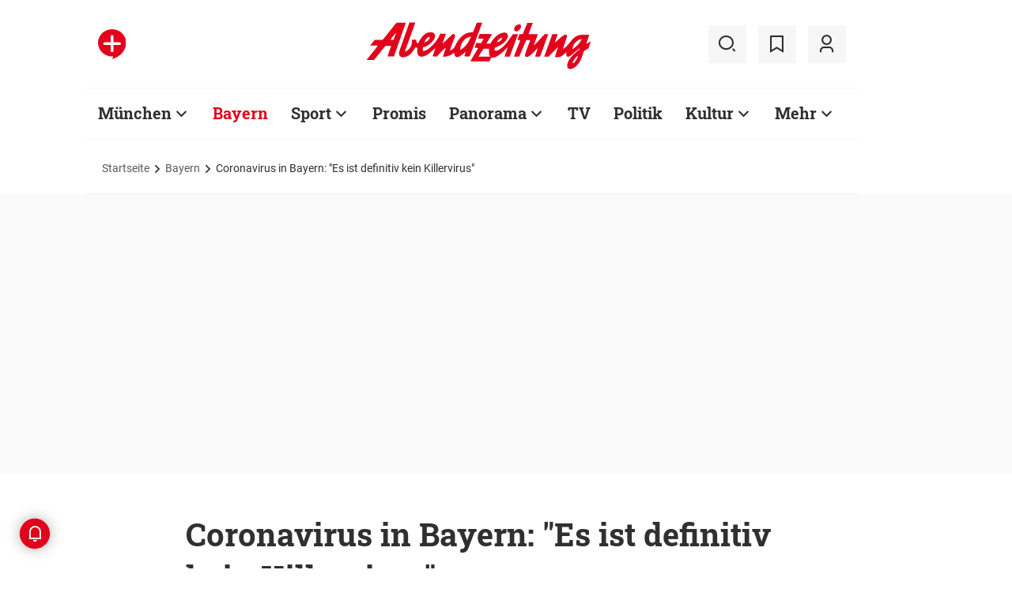

--- FILE ---
content_type: text/html;charset=utf-8
request_url: https://www.abendzeitung-muenchen.de/bayern/coronavirus-in-bayern-es-ist-definitiv-kein-killervirus-art-486855
body_size: 59092
content:
<!DOCTYPE html>
<html lang="de">
<head><title>Coronavirus in Bayern: "Es ist definitiv kein Killervirus" | Abendzeitung München</title>
  <meta http-equiv="content-type" content="text/html; charset=UTF-8" />
  <meta name="language" content="de" />      <meta name="author" content="Lisa Marie Albrecht" />  <meta name="publisher" content="Abendzeitung, Germany" />
  <meta name="copyright" content="Abendzeitung, Germany">
  <meta name="email" content="online@abendzeitung.de">
  <meta name="distribution" content="global" />
  <meta name="page-topic" content="Dienstleistungen" />
  <meta name="revisit-after" content="7 days" />
  <meta name="robots" content="max-snippet:-1, max-image-preview:large, max-video-preview:-1, INDEX, FOLLOW" />
  <meta name="google-site-verification" content="edwDwArvRo1U6soJzuJ_EJUC13GPM-Ptf7N-QTkxPoY">
  <meta name="google-site-verification" content="HyXOrq90mzqOlPnXI583QO47tvW75_3VcG4_hy81l1o" />
  <meta name="viewport" content="width=device-width, initial-scale=1">
  <link rel="preload" href="/design/fonts/remix_3_5_0/remixicon.woff2?t=1600386070" as="font" crossorigin>
  
  <meta name="description" content="Wie gefährlich ist der Corona-Erreger und wie verhält er sich etwa im Vergleich zur Influenza? Eine Infektologin klärt im AZ-Interview auf." >
<meta name="generator" content="fCMS by fidion GmbH, Wuerzburg, www.fidion.de" >

<script type="application/ld+json">
  {
    "@context": "https://schema.org"
            ,        "@type": "NewsArticle",
    "@id": "https://www.abendzeitung-muenchen.de/bayern/coronavirus-in-bayern-es-ist-definitiv-kein-killervirus-art-486855",
    "mainEntityOfPage": "https://www.abendzeitung-muenchen.de/bayern/coronavirus-in-bayern-es-ist-definitiv-kein-killervirus-art-486855",
    "name": "Coronavirus in Bayern: 'Es ist definitiv kein Killervirus'",
    "headline": "Coronavirus in Bayern: 'Es ist definitiv kein Killervirus'",
    "description": "Wie gefährlich ist der Corona-Erreger und wie verhält er sich etwa im Vergleich zur Influenza? Eine Infektologin klärt im AZ-Interview auf.",    "image": {
      "@type": "ImageObject",
      "url": "https://www.abendzeitung-muenchen.de/storage/image/5/4/9/2/902945_default_1ACZQZ_XQcz6s.jpg"
    },        "datePublished": "2020-01-30T06:21:40+01:00",
    "dateModified": "2021-02-08T16:43:48+01:00",
    "publisher": {
      "@type": "Organization",
      "name": "Abendzeitung",
      "logo": {
        "@type": "ImageObject",
        "url": "https://www.abendzeitung-muenchen.de/design/images/logos/logo_az.png"
      }
   }    ,
    "author": {
      "@type": "Person",
      "name": "Lisa Marie Albrecht"     }

  }
</script>

  <!-- Icons and Logos -->
  <link rel="shortcut icon" href="/design/images/logos/favicon.ico" type="image/ico">
  <link rel="icon" type="image/png" sizes="16x16" href="/design/images/logos/favicon-16x16.png">
  <link rel="icon" type="image/png" sizes="32x32" href="/design/images/logos/favicon-32x32.png">
  <link rel="apple-touch-icon" href="/design/images/logos/apple-touch-icon.png">
  <meta name="msapplication-square150x150logo" content="/design/images/logos/mstile-150x150.png">
  <link rel="mask-icon" href="/design/images/logos/safari-pinned-tab.svg" color="#E2021B">
  <meta name="theme-color" content="#E2021B" />
  <link rel="manifest" href="/manifest.json">
  
   <!-- Facebook Meta Data -->
    <meta property="fb:app_id" content="3186425438082984" />
    <meta property="fb:pages" content="108807089248334" />
    <meta property="og:type" content="article" />
    <meta property="og:url" content="https://www.abendzeitung-muenchen.de/bayern/coronavirus-in-bayern-es-ist-definitiv-kein-killervirus-art-486855" />    
    <!--  OG Tags    -->
     <meta property="og:title" content="Coronavirus in Bayern: 'Es ist definitiv kein Killervirus'" />
    <meta property="og:description" content="Wie gefährlich ist der Corona-Erreger und wie verhält er sich etwa im Vergleich zur Influenza? Eine Infektologin klärt im AZ-Interview auf." /><meta property="og:image" content="https://www.abendzeitung-muenchen.de/storage/image/5/4/9/2/902945_social_1F5wkM_uwriHE.jpg" />    
     <!-- Twitter -->
    <meta name="twitter:card" content="summary_large_image" />
    <meta name="twitter:site" content="@Abendzeitung" />
    <meta name="twitter:title" content="Coronavirus in Bayern: 'Es ist definitiv kein Killervirus'" /> 
    <meta name="twitter:description" content="Wie gefährlich ist der Corona-Erreger und wie verhält er sich etwa im Vergleich zur Influenza? Eine Infektologin klärt im AZ-Interview auf." />
    <meta name="twitter:image" content="https://www.abendzeitung-muenchen.de/storage/image/5/4/9/2/902945_default_1ACZQZ_XQcz6s.jpg" />    <meta property="article:section" content="Bayern" />
    <meta property="article:published_time" content="2020-01-30T06:21:40+01:00" />
    <meta property="article:modified_time" content="2021-02-08T16:43:48+01:00" />      <link rel="canonical" href="https://www.abendzeitung-muenchen.de/bayern/coronavirus-in-bayern-es-ist-definitiv-kein-killervirus-art-486855" />  
<style>@media screen and (max-width:767px){.content-container.advert-container{background-color:#fff0}.ad-widebox.desktop-and-tablet{display:none}.ad-widebox.mobile{display:block;grid-column-start:1;grid-column-end:-1;grid-row-start:2;grid-row-end:3;width:100%;margin:0;text-align:center}.artikelinlinead{display:none}.taglistcontainer .listglider-backward,.taglistcontainer .listglider-forward{bottom:0;height:45px;width:45px}}.artikeldetail .detail .artdetail .artdetail_desc,.artikeldetail .detail .artdetail .artdetail_header,.artikeldetail .detail .artdetail .artdetail_short,.artikeldetail .detail .artdetail .artdetail_social,.artikeldetail .detail .artdetail .artdetail_time,.artikeldetail .detail .artdetail .image-container{grid-column-start:2;grid-column-end:3;width:100%;max-width:811px}.artikeldetail .detail .artdetail .artdetail_text .artikelinlinead{grid-column-start:1;grid-column-end:-1;width:100%;max-width:100%;text-align:center;padding:16px 0;background:var(--grey3);margin:32px 0}.artikeldetail .detail .artdetail .artikelbild.extern{grid-column-start:2;grid-column-end:3;width:100%;max-width:811px;margin-top:32px;margin-bottom:32px}.artikeldetail .detail .artdetail .artikelbild.extern img{max-width:100%;width:100%;height:auto}.artikeldetail .detail .artdetail .artikelbild.galeriebox.extern{margin-bottom:0;border-bottom:1px solid var(--grey20)}.artikeldetail .detail .artdetail .artdetail_social{border-top:1px solid var(--grey20);border-bottom:1px solid var(--grey20);font-size:14px;line-height:1.71;display:flex;align-items:center;padding:8px 20px}.artikeldetail .detail .artdetail .artdetail_social .kommentarzahl,.artikeldetail .detail .artdetail .artdetail_social>span{margin-right:25px;position:relative}.artdetail .artikelbild.extern figure,.galeriebox .teaser-image{position:relative}.artdetail .artikelbild.extern .icon,.galeriebox .teaser-image .icon{color:#fff;position:absolute;right:20px;top:5px;z-index:100;font-size:25px}.ri-zoom-in-line:before{background:var(--grey40);border-radius:5px;padding:2px}@media screen and (max-width:1023px){.artikeldetail .detail .artdetail{display:grid;grid-template-columns:16px 1fr 16px}.artikeldetail .detail .artdetail .artdetail_desc,.artikeldetail .detail .artdetail .artdetail_header,.artikeldetail .detail .artdetail .artdetail_short,.artikeldetail .detail .artdetail .artdetail_social,.artikeldetail .detail .artdetail .artdetail_time,.artikeldetail .detail .artdetail .image-container{grid-column-start:1;grid-column-end:-1;width:100%;max-width:100%;padding:0 16px}.artikeldetail .detail .artdetail .artdetail_social{padding:8px 20px}.artikeldetail .detail .artdetail .image-container{padding:0}.artikeldetail .detail .artdetail .artikelbild.extern{grid-column-start:1;grid-column-end:-1;width:100%;max-width:100%;margin-top:24px;margin-bottom:32px;overflow:hidden}.artikeldetail .detail .artdetail .artdetail_text{grid-template-columns:1fr minmax(10px,640px) 1fr}.artikeldetail .detail .artdetail .artdetail_text>*{grid-column-start:2;grid-column-end:3;width:100%;max-width:640px}.artikeldetail .detail .artdetail .artdetail_header h1{font-family:Roboto Slab;font-size:36px;line-height:normal;margin-bottom:16px}}@media screen and (max-width:767px){.pagewrapper .content-container.artikeldetail .content-container-box.detail{max-width:100vw}.artikeldetail .detail .artdetail{display:grid;grid-template-columns:1fr max-content 1fr}.artikeldetail .detail .artdetail .artdetail_desc,.artikeldetail .detail .artdetail .artdetail_header,.artikeldetail .detail .artdetail .artdetail_short,.artikeldetail .detail .artdetail .artdetail_social,.artikeldetail .detail .artdetail .artdetail_time{grid-column-start:1;grid-column-end:-1;width:100%;max-width:100%;padding:0 16px}.artikeldetail .detail .artdetail .artdetail_text{grid-template-columns:1fr;font-size:16px;line-height:1.75}.artikeldetail .detail .artdetail .artdetail_text>*{grid-column-start:1;grid-column-end:-1;max-width:100vw;padding:0 16px;margin-left:0;margin-right:0}.artikeldetail .detail .artdetail .artdetail_header h1{font-size:28px}.artikeldetail .detail .artdetail .artdetail_short{font-size:16px}.artikeldetail .detail .artdetail .artdetail_time{font-size:12px;line-height:1.5}.artikeldetail .detail .artdetail .artdetail_social{padding:8px 20px}.artikeldetail .detail .artdetail .artdetail_social .text{display:none}.artikeldetail .detail .artdetail .artdetail_social .arrow_box.teilen{width:250px;left:auto;right:-25px}.artikeldetail .detail .artdetail .artdetail_social .arrow_box.teilen:before{left:auto;right:34px}.artikeldetail .detail .artdetail .artdetail_social .arrow_box.teilen:after{left:auto;right:35px}.artikeldetail .detail .artdetail .artdetail_footer .artdetail_social .arrow_box.teilen{left:-25px;right:auto}.artikeldetail .detail .artdetail .artdetail_footer .artdetail_social .arrow_box.teilen:after,.artikeldetail .detail .artdetail .artdetail_footer .artdetail_social .arrow_box.teilen:before{left:35px;right:auto}.artikeldetail .detail .artdetail .artikelbild.extern{margin-top:16px;margin-bottom:20px;padding:0}}.artikelbild.galeriebox.extern .teaser-image .icon{top:-10px;padding:5px;line-height:30px}button *{flex:0 0 auto}@font-face{font-family:remixicon;src:url(/design/fonts/remix_3_5_0/remixicon.eot?t=1600386070);src:url('/design/fonts/remix_3_5_0/remixicon.eot?t=1600386070#iefix') format('embedded-opentype'),url(/design/fonts/remix_3_5_0/remixicon.woff2?t=1600386070) format("woff2"),url(/design/fonts/remix_3_5_0/remixicon.woff?t=1600386070) format("woff"),url(/design/fonts/remix_3_5_0/remixicon.ttf?t=1600386070) format('truetype'),url('/design/fonts/remix_3_5_0/remixicon.svg?t=1600386070#remixicon') format('svg');font-display:swap}.ri-share-line:before{content:"\f0fe"}.ri-zoom-in-line:before{content:"\f2db"}@font-face{font-family:Roboto;font-style:normal;font-weight:400;src:local('Roboto'),local('Roboto-Regular'),url(/design/fonts/roboto/roboto-v20-latin-regular.woff2) format('woff2'),url(/design/fonts/roboto/roboto-v20-latin-regular.woff) format('woff');font-display:swap}@font-face{font-family:Roboto;font-style:normal;font-weight:500;src:local('Roboto Medium'),local('Roboto-Medium'),url(/design/fonts/roboto/roboto-v20-latin-500.woff2) format('woff2'),url(/design/fonts/roboto/roboto-v20-latin-500.woff) format('woff');font-display:swap}@font-face{font-family:Roboto;font-style:italic;font-weight:400;src:local('Roboto Italic'),local('Roboto-Italic'),url(/design/fonts/roboto/roboto-v20-latin-italic.woff2) format('woff2'),url(/design/fonts/roboto/roboto-v20-latin-italic.woff) format('woff');font-display:swap}@font-face{font-family:'Roboto Slab';font-style:normal;font-weight:400;src:local(''),url(/design/fonts/roboto/roboto-slab-v11-latin-regular.woff2) format('woff2'),url(/design/fonts/roboto/roboto-slab-v11-latin-regular.woff) format('woff');font-display:swap}@font-face{font-family:'Roboto Slab';font-style:normal;font-weight:700;src:local(''),url(/design/fonts/roboto/roboto-slab-v11-latin-700.woff2) format('woff2'),url(/design/fonts/roboto/roboto-slab-v11-latin-700.woff) format('woff');font-display:swap}.ad-widebox.mobile>.traffectiveMobile,.artikelinlinead.traffectiveTBR,.tbr-mobile{min-height:325px!important}.artikelinlinead.traffectiveTBR{display:none}.artikelbild.galeriebox.extern{min-height:430px}.slick-slider{position:relative;display:block;box-sizing:border-box;-webkit-touch-callout:none;-ms-touch-action:pan-y;touch-action:pan-y}.slick-slider.fotoglider{visibility:hidden;max-height:1px}html{line-height:1.15;-webkit-text-size-adjust:100%;overflow-x:hidden;overflow-y:scroll}body{margin:0;overflow-x:hidden;overflow-y:hidden}main{display:block}h1{font-size:2em;margin:.67em 0}img{border-style:none}button,input{font-family:inherit;font-size:100%;line-height:1.15;margin:0}button,input{overflow:visible}button{text-transform:none}[type=button],[type=submit],button{-webkit-appearance:button}[type=button]::-moz-focus-inner,[type=submit]::-moz-focus-inner,button::-moz-focus-inner{border-style:none;padding:0}[type=button]:-moz-focusring,[type=submit]:-moz-focusring,button:-moz-focusring{outline:ButtonText dotted 1px}[type=checkbox]{box-sizing:border-box;padding:0}[type=search]{-webkit-appearance:none;border-radius:0}[type=search]::-webkit-search-decoration{-webkit-appearance:none}::-webkit-file-upload-button{-webkit-appearance:button;font:inherit}html{height:100%;font-size:14px}html #foot-scroll-up-app{display:none}body{background:var(--white);color:var(--ink);font-family:var(--font-primary),var(--font-secondary),Arial,sans-serif!important;line-height:1.42857143;-webkit-font-smoothing:antialiased;-webkit-text-size-adjust:100%;-ms-text-size-adjust:100%;font-size:14px;box-sizing:border-box;overflow-anchor:none}a{background-color:#fff0}img{border:0}button,input{color:inherit;font:inherit;margin:0}input[type=search]{-webkit-appearance:none;box-sizing:content-box}input[type=search]::-webkit-search-cancel-button,input[type=search]::-webkit-search-decoration{-webkit-appearance:none}html{box-sizing:border-box}*,:after,:before{box-sizing:inherit}ul:not(.browser-default){padding-left:0;list-style-type:none}ul:not(.browser-default) li{list-style-type:none}a{color:var(--ink);font-weight:inherit;text-decoration:none}figure{margin:0;border:0;padding:0}h1,h2,h3{font-family:'Roboto Slab';font-weight:700;color:var(--ink)}h1{font-size:40px;line-height:1.35}h2{font-size:36px;line-height:normal}h3{font-size:24px;line-height:1.5}@media screen and (max-width:1023px){h1{font-size:36px;line-height:normal}h2{font-size:28px;line-height:normal}}@media screen and (max-width:767px){h1{font-size:28px;line-height:normal}h3{font-size:20px;line-height:1.4}.mainhead{height:60px;text-align:center}.mainhead .logo{margin:auto}#mainNavigation.navigationContainer,.mainhead .headlinks,.mainhead .search{display:none}.mainhead .logo{width:172px;height:36px;object-fit:contain}.mainhead .logo img{width:172px}}@media screen and (min-width:768px){.mainhead{padding:25px 15px}.mainhead .headlinks{width:191.49px}.mainhead .headlinks>span{font-size:16px;margin-right:30px}.mainhead .headlinks>span:last-child{margin-right:0}.mainhead .headlinks>span.badge-azplus{display:flex;height:48px}.mainhead .headlinks>span.badge-azplus img{display:block;width:auto;height:48px}.mainhead .logo{width:229px;height:48px;object-fit:contain}.mainhead .logo img{width:229px}.mainhead .search .iconbg .icon{width:48px;height:48px;background:var(--grey10);display:flex;align-items:center;justify-content:space-around}.mainhead .search .icon:before{font-size:25px}.mainhead .search .iconbg:not(.user){margin-right:15px}.navigationContainer .search .iconbg .icon{width:48px;height:48px;background:var(--grey10);display:flex;align-items:center;justify-content:space-around}.navigationContainer .search .icon:before{font-size:25px}.navigationContainer .search .iconbg:not(:last-child){margin-right:5px}.navigationContainer .search .iconbg:last-child{margin-right:20px}}.footer .back_to_top{position:absolute;left:calc(50% - 15px);top:-25px}.footer .back_to_top .icon{font-size:60px;color:var(--az-red);line-height:1;position:absolute;top:-10px;left:-10px}.footer .back_to_top .iconbackground{background:var(--ink);position:relative;width:40px;height:40px;border-radius:50%;display:inline-block}@media screen and (min-width:1024px){.mainhead .search .iconbg.user{margin-right:15px}.mainhead .logo{width:287px;height:61px;object-fit:contain}.mainhead .logo img{width:287px}}.navigationContainer{border-top:2px solid var(--grey3);border-bottom:2px solid var(--grey3);padding:16px 0 18px 15px;background:#fff;overflow:hidden}.navigationContainer .mainLayer{display:flex;flex-wrap:nowrap;align-items:center;width:946px}.navigationContainer .mainLayer li{margin-right:29px;white-space:nowrap}.navigationContainer .mainLayer li:last-of-type{margin-right:0}.navigationContainer ul{margin:0;padding:0;list-style:none}.gliderSubMenus .subLayer,.navigationContainer .subLayer{visibility:hidden;opacity:0;position:absolute;top:46px;left:-5px;height:auto;margin-top:46px;width:0;min-width:0;margin-right:0;margin-left:0}.navigationContainer .subLayer.cat60{margin-left:-15px}.navigationContainer .mainLayerElement .naviname,.navigationContainer .mainLayerElement>a{font-family:Roboto Slab;font-size:20px;font-weight:700;color:var(--ink)}.navigationContainer .mainLayerElement .naviname.tiefe1_aktiv,.navigationContainer .mainLayerElement a.tiefe1_aktiv{color:var(--az-red)}.navigationContainer .mainLayerElement .naviname{margin-right:23px;position:relative}li.mainLayerElement .naviname:after{font-family:remixicon!important;font-style:normal;-webkit-font-smoothing:antialiased;-moz-osx-font-smoothing:grayscale;content:"\ea4e";font-size:25px;font-weight:400;height:25px;position:absolute;bottom:4px}.subLayer{border:1px solid #e9e9e9;background-color:var(--white);font-size:16px;font-weight:400;line-height:40px;padding:15px 24px;min-width:160px;border-left:3px solid #ff0}.subLayer ul{margin:0}.navigationContainer .mainLayerElement.cat60 .subLayer,.navigationContainer .subLayer.cat60{border-left:3px solid var(--yellow)}.navigationContainer .mainLayerElement.cat62 .subLayer,.navigationContainer .subLayer.cat62{border-left:3px solid var(--green)}.navigationContainer .mainLayerElement.cat66 .subLayer,.navigationContainer .subLayer.cat66{border-left:3px solid var(--gras-green)}.navigationContainer .mainLayerElement.cat67 .subLayer,.navigationContainer .subLayer.cat67{border-left:3px solid var(--gold)}.navigationContainer .mainLayerElement.cat68 .subLayer,.navigationContainer .subLayer.cat68{border-left:1px solid #e9e9e9;border-right:3px solid var(--az-red);right:0;left:auto;text-align:right;margin-left:-80px}.arrow_box{position:relative;background:#fff;border:1px solid #e9e9e9;z-index:9}.arrow_box:after,.arrow_box:before{bottom:calc(100% - 2px);left:35px;border:solid #fff0;content:" ";height:0;width:0;position:absolute;transform:scaleY(.8)}.arrow_box:after{border-color:#fff0;border-bottom-color:#fff;border-width:10px;margin-left:-10px}.arrow_box:before{border-color:#fff0;border-bottom-color:#e9e9e9;border-width:11px;margin-left:-11px}.mainLayerElement.cat68 .arrow_box:after,.mainLayerElement.cat68 .arrow_box:before,.subLayer.cat68.arrow_box:after,.subLayer.cat68.arrow_box:before{left:80%}.arrow_box .box-inner{font-size:16px;font-weight:400;line-height:20px;padding:10px 24px 20px;color:var(--ink);text-align:center}.arrow_box .box-inner .close{text-align:right;display:block;margin-bottom:10px}.arrow_box .box-inner .btn{margin-top:15px}@media screen and (max-width:1023px){.navigationContainer{width:calc(100vw - 46px);padding:0}.navigationContainer .listGlider-inner{padding:16px 0 18px 15px}.navigationContainer .listglider-forward{right:-20px}}.listglider-backward,.listglider-forward{font-size:25px;font-weight:400;width:50px;height:50px;display:inline-flex;align-items:center;justify-content:space-around;background-color:#fff;z-index:99}.listglider-forward{border-left:2px solid var(--grey20);position:absolute;right:0;bottom:5px}.listglider-backward{border-right:2px solid var(--grey20);position:absolute;left:0;bottom:5px}.navigationContainer .forsticky,.navigationContainer .tinylogo{position:absolute;top:-300px}.navigationContainer .tinylogo img{width:44px;height:32px;object-fit:contain}.navigationContainermobile{display:none}@media screen and (max-width:768px){.navigationContainermobile{display:initial}}.navigationContainermobile .search-group{padding:25px 15px 0}.navigationContainermobile .search-group input{width:100%}.navigationContainermobile .mainLayer{flex-direction:column;flex-wrap:nowrap;width:100vw;background:#fff;position:fixed;left:0;top:0;animation:1s slide-down;margin-top:100vh;opacity:0;animation-delay:240ms}.navigationContainermobile ul{margin:0;padding:0;list-style:none}.navigationContainermobile .mainLayer li{position:relative;flex-shrink:0;margin-bottom:-1px}.navigationContainermobile .mainLayerElement a.secondlink,.navigationContainermobile .mainLayerElement>a{font-family:Roboto Slab;font-size:16px;font-weight:700;color:var(--ink);line-height:45px}.navigationContainermobile .mainLayerElement a.tiefe1_aktiv{color:var(--ink)}.navigationContainermobile li.mainLayerElement .navitogglebutton:after{flex:0 0 48px;font-family:remixicon!important;font-style:normal;-webkit-font-smoothing:antialiased;-moz-osx-font-smoothing:grayscale;content:"\ea4c";font-size:25px;font-weight:400;height:46px;width:48px;position:relative;bottom:0;right:0;background:var(--grey10);display:flex;align-items:center;justify-content:space-around}.navigationContainermobile .mainLayerElement{min-height:48px;border-top:1px solid var(--grey20);padding-left:20px}.navigationContainermobile .special{min-height:48px;border-bottom:1px solid var(--grey20);padding-left:20px;font-size:16px;line-height:45px}.navigationContainermobile .subLayer{border:0;background-color:var(--white);font-size:14px;font-weight:400;line-height:1.71;visibility:hidden;opacity:0;position:relative;top:0;left:0;max-height:0;z-index:1001;padding:0}.navigationContainermobile .mainLayerElement.cat60 .subLayer{left:0}.navigationContainermobile .mainLayerElement{border-left:3px solid var(--grey20)}.navigationContainermobile .mainLayerElement.cat60{border-left:3px solid var(--yellow)}.navigationContainermobile .mainLayerElement.cat61{border-left:3px solid var(--bavaria-blue)}.navigationContainermobile .mainLayerElement.cat62{border-left:3px solid var(--green)}.navigationContainermobile .mainLayerElement.cat63{border-left:3px solid var(--violet-light)}.navigationContainermobile .mainLayerElement.cat64{border-left:3px solid var(--turquoise)}.navigationContainermobile .mainLayerElement.cat65{border-left:3px solid var(--orange)}.navigationContainermobile .mainLayerElement.cat66{border-left:3px solid var(--gras-green)}.navigationContainermobile .mainLayerElement.cat67{border-left:3px solid var(--gold)}.navigationContainermobile .mainLayerElement.cat68{border-left:3px solid var(--az-red)}.tabbar{width:100vw;height:159px;font-family:var(--font-primary);font-size:10px;line-height:1.2;display:flex;justify-content:space-between;align-items:center;background:#fff;position:fixed;bottom:0;left:0;height:auto;z-index:9999}.tabbar .iconbg{flex:0 0 20%;width:20%;display:flex;flex-direction:column;justify-content:center;align-items:center;height:72px;padding-top:2px;padding-bottom:8px;border-top:1px solid #e9e9e9}.tabbar .iconbg.home{margin-left:4px}.tabbar .icon:before{font-size:24px}.tabbar .iconbg.menue{background:var(--grey20)}.tabbar .iconbg .icon{font-family:remixicon!important;font-style:normal;-webkit-font-smoothing:antialiased;-moz-osx-font-smoothing:grayscale}.tabbar .iconbg.home .icon:before{content:"\ee1d"}.tabbar .iconbg.news .icon:before{content:"\f20f"}.tabbar .meineaz .icon:before{content:"\f256"}.tabbar .iconbg.menue{position:relative}.tabbar .iconbg.menue .icon.opened,.tabbar .iconbg.menue .label.opened{display:none}.navigationContainermobile .ressortheader{font-family:Roboto;font-size:14px;color:#868686;padding-left:20px;line-height:45px;padding-top:10px}.navigationContainermobile .ressortheader.verlag{border-bottom:1px solid var(--grey20);border-top:1px solid var(--grey20)}@media screen and (min-width:768px){.tabbar{display:none}}.mainhead .search{position:relative}.mainhead .iconbg.search .icon.ri-close-line{display:none}.mainhead .navSearchContainer.arrow_box{width:674px;height:120px;padding:0 30px;position:absolute;right:142px;top:60px;z-index:999;background:#fff;display:flex;align-items:center;flex-wrap:nowrap}.mainhead .navSearchContainer .search-group{width:100%;display:flex;flex-wrap:nowrap}.mainhead .navSearchContainer .search-group .input-icons.main{flex:1 0 calc(100% - 50px)}.mainhead .navSearchContainer input[type=search]{width:100%}.mainhead .navSearchContainer.arrow_box:after,.mainhead .navSearchContainer.arrow_box:before{left:calc(100% - 25px)}@media screen and (max-width:1000px){.mainhead .navSearchContainer.arrow_box{right:125px}}.content-container.advert-container{background-color:var(--grey3)}#billboard-wrapper{padding-bottom:21px}.trfAdContainer.Billboard{display:flex!important;flex-direction:column;justify-content:center;height:300px}.ad-widebox{margin:16px auto;width:970px;color:#000;font-size:30px;text-align:center;background:var(--default-ad-color)}.ad-skyscraper{margin:25px 0 0 -9px;width:160px;height:600px;max-width:100%;color:#000;font-size:30px;text-align:center;background:var(--default-ad-color)}.ad-widebox.mobile{display:none;width:304px;margin:0 auto;background:var(--default-ad-color)}.Content_1,.Content_2{margin-left:auto;margin-right:auto}@media screen and (max-width:1023px){.mainhead .navSearchContainer.arrow_box{width:600px}.ad-widebox.desktop-and-tablet{width:768px;max-width:calc(100vw - 60px)}.Content_1,.Content_2{max-width:728px}}@media screen and (max-width:767px){.content-container.advert-container{background-color:#fff0}.ad-widebox.desktop-and-tablet{display:none}.ad-widebox.mobile{display:block;grid-column-start:1;grid-column-end:-1;grid-row-start:2;grid-row-end:3;width:100%;margin:0;text-align:center}}.content-container .topaufmacherbox{display:grid;grid-template-columns:1fr 1fr;grid-template-rows:max-content max-content;grid-row-gap:24px;grid-column-gap:16px}.content-container .topaufmacherbox .topteaser{background:#fff;display:flex;flex-direction:column;grid-column-start:span 1}.content-container .topaufmacherbox .topteaser.nummer-1{grid-column-start:1;grid-column-end:3;grid-row-start:1;grid-row-end:2;position:relative}@media screen and (max-width:1023px){.content-container .topaufmacherbox{margin-top:16px;grid-row-gap:16px;grid-column-gap:16px}}@media screen and (max-width:767px){.pagewrapper .content-container-box{grid-gap:0;padding-left:0;padding-right:0}.content-container .topaufmacherbox{display:grid;grid-template-columns:1fr;grid-template-rows:repeat(4,auto)}.content-container .topaufmacherbox .topteaser,.content-container .topaufmacherbox .topteaser.nummer-1{grid-column-start:1;grid-column-end:-1}}.content-container .aufmacherbox{display:grid;grid-template-columns:repeat(3,minmax(0,1fr));grid-template-rows:max-content max-content;grid-column-gap:15px;grid-row-gap:30px}.teaserbox .teaser .additionals .arrow_box{position:absolute;left:-25px;width:320px}.teaserbox .teaser .additionals .merken{color:var(--ink);font-size:23px;padding-right:16px}.teaserbox .teaser .additionals .merken.ri-bookmark-fill{color:var(--az-red)}.teaserbox.newsticker .tickerhead{grid-area:tickerhead;align-self:start;margin-left:0}.teaserbox.newsticker .tickerline{grid-area:tickerline;padding-right:90px}.teaserbox.newsticker .ad-rectangle{grid-area:tickerad}@media screen and (max-width:1023px){.content-container .aufmacherbox{display:grid;grid-template-columns:1fr 1fr;grid-template-rows:max-content max-content max-content;grid-column-gap:15px;grid-row-gap:20px;margin-bottom:20px}.teaserbox.newsticker .tickerline{grid-area:tickerline;padding-right:20px}}.taglistcontainer .listglider-backward,.taglistcontainer .listglider-forward{bottom:10px}.taglistcontainer{overflow:hidden;width:976px;max-width:calc(100vw - 46px);position:relative}.taglist{padding:24px 45px 14px 20px;display:flex;padding-left:0;margin-left:20px}.taglist .btn{margin-right:10px;white-space:nowrap;padding:0 20px}@media screen and (max-width:767px){.content-container .aufmacherbox{display:grid;grid-template-columns:repeat(2,minmax(0,1fr));grid-template-rows:repeat(5,max-content);grid-column-gap:10px;grid-row-gap:16px;margin-bottom:20px}.themenbox .section-header{grid-area:sectionheader}.themenbox .themenbox-header .iconbadge,.themenbox .themenbox-header .ressortlogo{grid-area:ressortlogo;display:none}.themenbox .iconbadge.mobile,.themenbox .ressortlogo.mobile{grid-area:ressortlogo;display:inline-flex!important;margin-bottom:0}.themenbox .listGlider{max-width:calc(100vw - 40px)!important;grid-area:listGlider;margin-left:0!important;height:48px}.taglist{padding:0 20px;display:flex;padding-left:0;margin-left:16px}.taglistcontainer .listglider-backward,.taglistcontainer .listglider-forward{bottom:0;height:45px;width:45px}.taglistcontainer{overflow:hidden;width:100vw;max-width:100vw}.taglistcontainer .taglist .btn{margin-right:8px;white-space:nowrap;padding:0 16px;height:40px;font-size:14px}}.pagewrapper .content-container{margin-bottom:56px}.pagewrapper .content-container.inline{margin-bottom:24px}.pagewrapper .content-container.breadcrumb{margin-bottom:0}.pagewrapper .content-container.dossiertags{margin-bottom:24px}.dossiertag-btn{margin-right:10px;width:25px}@media screen and (max-width:1023px){.pagewrapper .content-container{margin-bottom:48px}.pagewrapper .content-container.dossiertags,.pagewrapper .content-container.inline{margin-bottom:15px}}@media screen and (max-width:767px){.pagewrapper .content-container.dossiertags{display:none}.pagewrapper .content-container{margin-bottom:24px}}.pagewrapper .content-container.artikeldetail .content-container-box.detail{grid-column-start:1;grid-column-end:-1;width:100%;max-width:100%;padding:0}.artikeldetail .detail .artdetail{display:grid;grid-template-columns:1fr 811px 1fr}.artikeldetail .detail .artdetail .artdetail_desc,.artikeldetail .detail .artdetail .artdetail_header,.artikeldetail .detail .artdetail .artdetail_short,.artikeldetail .detail .artdetail .artdetail_time,.artikeldetail .detail .artdetail .image-container{grid-column-start:2;grid-column-end:3;width:100%;max-width:811px}.artikeldetail .detail .artdetail .artdetail_header h1{font-family:Roboto Slab;font-size:40px;font-weight:700;line-height:1.35;margin-bottom:24px}.artikeldetail .detail .artdetail .artdetail_short{font-size:22px;line-height:1.64;margin-bottom:24px}.artikeldetail .detail .artdetail .artdetail_time{font-size:14px;line-height:1.71;color:var(--time-grey);margin-bottom:24px}.artikeldetail .detail .artdetail .artdetail_time .author{color:var(--ink)}.artikeldetail .detail .artdetail .artdetail_text{grid-column-start:1;grid-column-end:-1;width:100%;max-width:100%;display:grid;grid-template-columns:1fr 811px 1fr;font-size:20px;line-height:1.6}.artikeldetail .detail .artdetail .artdetail_text>*{grid-column-start:2;grid-column-end:3;width:100%;max-width:645px;margin-left:auto;margin-right:auto}.artikeldetail .detail .artdetail .artdetail_text .artikel-detail-mobile-ad{background-color:var(--grey3)}.artikeldetail .detail .artdetail .artdetail_text h3{font-size:20px;font-weight:100}.content-container .aufmacherbox.mehrzumthema h3{font-weight:700!important}.artikeldetail .detail .artdetail .artdetail_social .teilen .icon{position:relative}.artikeldetail .detail .artdetail .artdetail_social .icon{color:var(--ink);font-size:23px;padding-right:6px}.artikeldetail .detail .bewertungsfunktion .icon{font-size:30px;padding-right:0}.artikeldetail .detail .artdetail .artdetail_social .ri-bookmark-fill{color:var(--az-red)}.artikeldetail .detail .artdetail .artdetail_social .arrow_box{position:absolute;left:-25px;width:320px;top:40px}.artikeldetail .detail .artdetail .artdetail_social .arrow_box .box-inner .close{margin-bottom:0;margin-right:-10px}@media screen and (max-width:1023px){.artikeldetail .detail .artdetail{display:grid;grid-template-columns:16px 1fr 16px}.artikeldetail .detail .artdetail .artdetail_desc,.artikeldetail .detail .artdetail .artdetail_header,.artikeldetail .detail .artdetail .artdetail_short,.artikeldetail .detail .artdetail .artdetail_time,.artikeldetail .detail .artdetail .image-container{grid-column-start:1;grid-column-end:-1;width:100%;max-width:100%;padding:0 16px}.artikeldetail .detail .artdetail .image-container{padding:0}.artikeldetail .detail .artdetail .artdetail_text{grid-template-columns:1fr minmax(10px,640px) 1fr}.artikeldetail .detail .artdetail .artdetail_text>*{grid-column-start:2;grid-column-end:3;width:100%;max-width:640px}.artikeldetail .detail .artdetail .artdetail_header h1{font-family:Roboto Slab;font-size:36px;line-height:normal;margin-bottom:16px}}.artikeldetail{counter-reset:section -2}.artikeldetail .detail .artdetail .artdetail_text a{border-bottom:1px solid var(--az-red)}.artdetail .artdetail_text h3.mehrzumthemaheader{font-size:24px;margin:0}.aufmacherbox.mehrzumthema+.aufmacherbox.mehrzumthema .mehrzumthemaheader{display:none}.artdetail .artdetail_text .aufmacherbox.mehrzumthema .teaser a{border-bottom:0}.kommentar-liste .postingElement .postingFoot span.commentReplyLoggedIn{display:none}.postingElement .postingFoot .icon{font-size:18px}.postingElement .postingFoot>span{margin-right:20px}.postingElement .postingFoot span{display:inline-block;vertical-align:top;line-height:17px}.postingElement .postingFoot .rating.notLoggedIn{color:var(--time-grey)}.postingElement .postingFoot .rating.notLoggedIn .antwort{margin-right:20px}.tickerteaser.cat65 .teaserbox.newsticker .tickerhead{grid-area:tickerhead;align-self:start;margin-left:0}.tickerteaser.cat66 .teaserbox.newsticker .tickerhead{grid-area:tickerhead;align-self:start;margin-left:0}.fcms-webpush input[type=checkbox].filled-in{position:absolute;left:-9999px;opacity:0}.fcms-webpush input[type=checkbox].filled-in+label{position:relative;display:inline-block;padding-left:35px;line-height:23px;font-size:16px;font-weight:500}.fcms-webpush input[type=checkbox].filled-in+label:after,.fcms-webpush input[type=checkbox].filled-in+label:before{content:'';left:0;position:absolute;z-index:1}.fcms-webpush input[type=checkbox].filled-in+label:after{border-radius:2px}.fcms-webpush input[type=checkbox].filled-in:checked+label:before{top:1px;left:1px;width:8px;height:14px;border-top:2px solid #fff0;border-left:2px solid #fff0;border-right:2px solid #fff;border-bottom:2px solid #fff;-webkit-transform:rotateZ(37deg);transform:rotateZ(37deg);-webkit-transform-origin:100% 100%;transform-origin:100% 100%}.fcms-webpush input[type=checkbox].filled-in:checked+label:after{top:0;width:20px;height:20px;border:2px solid var(--az-red);background-color:var(--az-red);z-index:0}.fcms-webpush .webpush-button{position:fixed;left:20px;bottom:20px;transform:scale(.8);z-index:2147483637}@media screen and (max-width:767px){.pagewrapper .content-container.artikeldetail .content-container-box.detail{max-width:100vw}.artikeldetail .detail .artdetail{display:grid;grid-template-columns:1fr max-content 1fr}.artikeldetail .detail .artdetail .artdetail_desc,.artikeldetail .detail .artdetail .artdetail_header,.artikeldetail .detail .artdetail .artdetail_short,.artikeldetail .detail .artdetail .artdetail_time{grid-column-start:1;grid-column-end:-1;width:100%;max-width:100%;padding:0 16px}.artikeldetail .detail .artdetail .artdetail_text{grid-template-columns:1fr;font-size:16px;line-height:1.75}.artikeldetail .detail .artdetail .artdetail_text>*{grid-column-start:1;grid-column-end:-1;max-width:100vw;padding:0 16px;margin-left:0;margin-right:0}.artikeldetail .detail .artdetail .artdetail_header h1{font-size:28px}.artikeldetail .detail .artdetail .artdetail_short{font-size:16px}.artikeldetail .detail .artdetail .artdetail_time{font-size:12px;line-height:1.5}.artikeldetail .detail .artdetail .artdetail_social .text{display:none}.artikeldetail .detail .artdetail .artdetail_social .arrow_box.teilen{width:250px;left:auto;right:-25px}.artikeldetail .detail .artdetail .artdetail_social .arrow_box.teilen:before{left:auto;right:34px}.artikeldetail .detail .artdetail .artdetail_social .arrow_box.teilen:after{left:auto;right:35px}.artikeldetail .detail .artdetail .artdetail_footer .artdetail_social .arrow_box.teilen{left:-25px;right:auto}.artikeldetail .detail .artdetail .artdetail_footer .artdetail_social .arrow_box.teilen:after,.artikeldetail .detail .artdetail .artdetail_footer .artdetail_social .arrow_box.teilen:before{left:35px;right:auto}.artdetail .artdetail_text h3.mehrzumthemaheader{font-size:20px;margin-bottom:24px}.content-container .aufmacherbox.mehrzumthema .teaser .arrow_box{left:-120px}.content-container .aufmacherbox.mehrzumthema .teaser .arrow_box:after,.content-container .aufmacherbox.mehrzumthema .teaser .arrow_box:before{left:130px}.kommentare .postingListControls .flex-container{flex-direction:column}.fcms-webpush .webpush-button{bottom:80px;left:10px}}.fcms-webpush .webpush-button .webpush-icon{display:flex;justify-content:center;align-items:center;height:48px;width:48px;font-size:28px;color:#fff;background-color:var(--az-red);border-radius:50%;overflow:hidden;box-shadow:0 0 24px -4px rgb(0 0 0 / .5)}.fcms-webpush .webpush-button .webpush-tooltip{position:absolute;left:100%;top:50%;display:block;opacity:0;padding:10px;margin-left:15px;color:var(--white);line-height:1;white-space:nowrap;background:var(--ink);transform:translate3d(-10px,-50%,0)}.fcms-webpush .webpush-button .webpush-tooltip:before{content:'';position:absolute;top:50%;right:100%;margin:-9px -1px 0 0;height:0;border:9px solid #fff0;border-right-color:var(--ink)}.fcms-webpush .webpush-layer{position:fixed;top:0;left:0;bottom:0;background:rgb(48 48 48 / .75);width:100%;z-index:2147483645;display:flex;justify-content:center;align-items:flex-start}.fcms-webpush .webpush-layer>div{position:relative;max-width:400px;padding:40px;color:var(--ink);background:#fff}.fcms-webpush .webpush-layer>div .webpush-layer-close{position:absolute;top:0;right:0;display:flex;justify-content:center;align-items:center;width:40px;height:40px;font-size:20px;line-height:1}.fcms-webpush .webpush-layer>div h2{margin:0;font-size:20px}.fcms-webpush .webpush-layer>div ul li{margin-top:10px}.fcms-webpush .webpush-layer>div button{border:0;-webkit-appearance:none}.fcms-webpush .webpush-layer>div .webpush-layer-footer{display:flex;justify-content:space-between;margin-top:20px;border-top:1px solid var(--grey20);padding-top:20px}@media not all and (min-resolution:.001dpcm){@media{.fcms-webpush .webpush-button,.fcms-webpush .webpush-layer{display:none!important}}}.content-container.breadcrumb ul.breadcrumb{background:#fff;height:66px;font-size:14px;color:#595959;border-bottom:1px solid var(--grey20);display:flex;align-items:center;padding:0 20px;margin-top:0;margin-bottom:0}.content-container.breadcrumb ul.breadcrumb .breadCrumbTrenner,.content-container.breadcrumb ul.breadcrumb li:last-child{color:var(--ink)}.content-container.breadcrumb ul.breadcrumb .breadCrumbTrenner{font-size:20px;padding-top:2px}.content-container.breadcrumb ul.breadcrumb li a{color:inherit}.content-container.breadcrumb ul.breadcrumb .breadCrumbDetail{white-space:nowrap;overflow:hidden;text-overflow:ellipsis;width:10px;-webkit-box-flex:1;-ms-flex:1 0 20px;flex:1 0 20px}.tickerteaser.cat63 .teaserbox.newsticker .tickerhead{grid-area:tickerhead;align-self:start;margin-left:0}div.loginContainer{position:relative;padding:0;font-size:0}#customer-topic-statistic{position:absolute;top:0;right:0}.navSearchContainer .search-group input{box-sizing:border-box}.navSearchContainer .search-group .search-button{-webkit-appearance:none;border:none;width:48px;height:48px}.navSearchContainer .search-group .search-button .icon{top:6px}.navSearchContainer .search-group .search-button .icon::before{font-size:25px;color:var(--white)}.pagewrapper .ad-skyscraper{display:none}.pagewrapper{display:grid;grid-template-columns:minmax(0,1fr);grid-auto-rows:max-content}.pagewrapper .content{grid-column-start:1;grid-column-end:-1}.pagewrapper .content-container-box{grid-gap:0;padding-left:0;padding-right:0}@media screen and (min-width:768px){.pagewrapper .content-container-box{grid-gap:16px;padding-left:16px;padding-right:16px}.listglider-backward.dossiertag-arrow,.listglider-forward.dossiertag-arrow{bottom:16px!important}}@media screen and (min-width:1024px){.pagewrapper{grid-template-columns:1fr minmax(100px,1024px) 1fr}.pagewrapper .header-container{grid-column-start:2;grid-column-end:3;grid-row-start:1;grid-row-end:2}.pagewrapper .content{grid-column-start:1;grid-column-end:-1}.pagewrapper .content-container-box{grid-gap:16px}.pagewrapper .content-container{display:grid;grid-template-columns:1fr minmax(100px,1024px) 1fr}.pagewrapper .content-container .content-container-box{grid-column-start:2;grid-column-end:3;width:100%;max-width:1024px;padding-left:24px;padding-right:24px}}@media screen and (min-width:1280px){.pagewrapper{grid-template-columns:minmax(0,1fr) minmax(100px,1024px) minmax(171px,1fr);grid-template-rows:180px;grid-auto-rows:max-content;position:relative}.pagewrapper .ad-skyscraper{display:initial;position:fixed;top:0;left:86.5vw;z-index:1}.pagewrapper .content-container{display:grid;grid-template-columns:1fr minmax(100px,1024px) minmax(171px,1fr)}.pagewrapper .content-container .content-container-box{grid-column-start:2;grid-column-end:3;width:100%;max-width:1024px}}@media screen and (min-width:1390px){.pagewrapper .ad-skyscraper{left:calc(50% + 513px)}}.header-container{margin:0 24px}@media screen and (max-width:1023px){.header-container{margin:0}}:root{--font-primary:'Roboto';--font-secondary:'Helvetica'}:root{--az-red:#E2021B;--az-blue:#0E68B4}:root{--yellow:#FCF084;--gold:#D3C77D;--brown:#AC8B56;--orange:#FDB472;--green:#AFF2A0;--gras-green:#D2E693;--turquoise:#95E0D1;--blue-sky:#CDE6FA;--bavaria-blue:#AFE1FF;--landshut-blue:#0469BE;--red:#FF374D;--wine-red:#BF1528;--pink:#FA87DC;--raspberry:#552E60;--raspberry-light:#E3AAF2;--violet:#7362E4;--violet-light:#B9B0F1;--white:#FFF;--grey3:#FAFAFA;--grey10:#F6F6F6;--grey20:#EDEDED;--grey40:#BABABA;--grey60:#838383;--greyux:#595959;--grey100:#535353;--isarblue:#E0E7EC;--ink:#303030;--ink-brighter:#333333;--vorteilswelt:#e0e7ec}.isarblue{background-color:var(--isarblue)!important}.ink-white{color:var(--white)!important}.ink-black{color:var(--ink)!important}:root{--FCBgradient:linear-gradient(1deg, #E62336 0%, #CC2336 100%);--FCBred:#E62336;--gradient1860:linear-gradient(0deg, #58AADF 0%, #8EC7EB 0%, #58AADF 100%);--blue1860:#58AADF;--blue1860Light:#eef6fc;--insta-gradient:linear-gradient(90deg, #E5002B 0%, #BB01AF 100%);--twitter-blue:#1DA1F3;--facebook-blue:#1463A0;--icon-border-grey:#E9E9E9;--table-grey:#F5F5F5;--table-grey2:#D4D4D4;--table-grey3:#CBCBCB;--time-grey:#595959;--yellow-card:#F3E35B;--default-ad-color:transparent}.FCBred{background-color:var(--FCBred)!important}.blue1860{background-color:var(--blue1860)!important}.btn,button{background:var(--az-red);height:44px;font-family:Roboto;font-size:16px;font-weight:500;text-align:center;color:var(--white);padding:0 24px;width:auto;display:inline-flex;justify-content:center;align-items:center}.btn *,button *{flex:0 0 auto}button .icon{margin-right:10px;font-size:25px}.btn.ghost.inkf,button.ghost.inkf{background-color:#fff0;color:var(--ink);border:1px solid var(--ink)}.flex-container{display:-webkit-box;display:-ms-flexbox;display:flex;-webkit-box-orient:horizontal;-webkit-box-direction:normal;-ms-flex-flow:row wrap;flex-flow:row wrap;-webkit-box-pack:justify;-ms-flex-pack:justify;justify-content:space-between;-webkit-box-align:center;-ms-flex-align:center;align-items:center}.flex-container.inline{display:inline-flex}.flex-container.start{justify-content:flex-start}.flex-container.nowrap{flex-wrap:nowrap}.flex-container>*{-webkit-box-flex:0;-ms-flex:0 1 auto;flex:0 1 auto}input{caret-color:var(--az-red)}input{box-sizing:border-box;height:48px;background:var(--grey10);font-family:Roboto;font-size:16px;line-height:1;color:var(--ink);border:0;outline:0;padding:0 16px;border-bottom:1px solid var(--grey10)}.input-icons i{position:absolute;top:7px;left:0}.input-icons{width:100%;margin:0;outline:0;padding:0;border:0;position:relative;display:flex;align-items:center}.input-icons .icon{padding:0 10px;font-size:24px;color:var(--grey40)}.input-icons input{padding-left:42px}[class*=" ri-"],[class^=ri-]{font-family:remixicon!important;font-style:normal;-webkit-font-smoothing:antialiased;-moz-osx-font-smoothing:grayscale}.ri-arrow-left-s-line:before{content:"\ea64"}.ri-arrow-right-s-line:before{content:"\ea6e"}.ri-arrow-up-circle-fill:before{content:"\ea71"}.ri-bookmark-fill:before{content:"\eae4"}.ri-bookmark-line:before{content:"\eae5"}.ri-close-line:before{content:"\eb99"}.ri-facebook-box-line:before{content:"\ecb9"}.ri-mail-line:before{content:"\eef6"}.ri-menu-line:before{content:"\ef3e"}.ri-notification-4-line:before{content:"\ef96"}.ri-printer-line:before{content:"\f029"}.ri-question-answer-line:before{content:"\f043"}.ri-reply-line:before{content:"\f07a"}.ri-search-2-line:before{content:"\f0cd"}.ri-send-plane-2-line:before{content:"\f0d8"}.ri-thumb-up-fill:before{content:"\f206"}.ri-thumb-up-line:before{content:"\f207"}.ri-twitter-line:before{content:"\f23b"}.ri-user-3-line:before{content:"\f256"}.ri-whatsapp-line:before{content:"\f2bc"}.ri-sparkling-2-line:before{content:"\f36b"}.ri-twitter-x-line:before{content:"\f3e7"}.themenbox-header .iconbadge.muenchenWetter .wetterteaser .wetterzeile{display:none}.content-container-box.plista{padding-top:2%;padding-bottom:50px;max-width:100vw}.ad-widebox.mobile>.traffectiveMobile,.tbr-mobile{min-height:325px!important}.ad-widebox.mobile>#traffective-ad-Mobile_excl{min-height:0!important}.artikel-detail-mobile-ad{margin-bottom:16px;min-height:325px}@media screen and (min-width:767px){.artikel-detail-mobile-ad{display:none}}.loader-wheel{width:16px;height:16px}.dossiertag-vorteilswelt{margin-right:5px;width:38px;margin-left:-35px;top:-15px;position:relative}@media screen and (max-width:767px){.content-container.breadcrumb ul.breadcrumb{background:#fff;height:44px;font-size:10px;line-height:1.2;border-top:1px solid var(--grey20)}.content-container.breadcrumb ul.breadcrumb .breadCrumbTrenner{font-size:15px;padding-top:2px}.dossiertag-vorteilswelt-link{margin-left:10px}.dossiertag-vorteilswelt{margin-right:5px;width:28px;margin-left:-30px;top:0}}.dossiertag-btn{margin-left:-5px;vertical-align:middle}</style>
<link rel="stylesheet" type="text/css" href="/storage/css_uncritical/1/1_uncritical_w7njjijK2E.css" media="print" onload="this.media='all'">

  <style></style>
  <script>
    if (!window.fcmsJs) { window.fcmsJs = {}; }
</script>
<script>fcmsJs=fcmsJs||{};fcmsJs.loadMe=[];fcmsJs.registerMe=[];fcmsJs.initCallback=[];fcmsJs.scriptMe=[];fcmsJs._callbacks={};fcmsJs._callbacks.currentUser=[];fcmsJs.load=function(){var def={pkg:arguments,cb:null};fcmsJs.loadMe.push(def);return{onLoad:function(cb){def.cb=cb;}}};fcmsJs.applications={register:function(a,b,c){fcmsJs.registerMe.push({cl:a,name:b,options:c});}};fcmsJs.scripts={load:function(){var def={pkg:arguments,cb:null};fcmsJs.scriptMe.push(def);return{onLoad:function(cb){def.cb=cb;}}}};fcmsJs.addDuplicateProtection=function addDuplicateProtection(groupName,linkInfos,idents){fcmsJs.initCallback.push(function(){fcmsJs.addDuplicateProtection(groupName,linkInfos,idents);});};fcmsJs.replaceDuplicateProtection=function replaceDuplicateProtection(groupName,linkInfos,idents){fcmsJs.initCallback.push(function(){fcmsJs.replaceDuplicateProtection(groupName,linkInfos,idents);});};fcmsJs.currentUser={onLoad:function(cb){fcmsJs._callbacks['currentUser'].push(cb);}};</script>
<script>fcmsJs.vperm = null;</script>
<script async src="/currentUser.js" fetchpriority="high"></script>
<script>
    fcmsJs.customerScriptVersion = "20250715120547";
    fcmsJs.contexturl = "/bayern/coronavirus-in-bayern-es-ist-definitiv-kein-killervirus-art-486855";
    fcmsJs.cookiedomain = "";
    fcmsJs.oldCookiedomain = "";
    fcmsJs.isHttpsAllowed = true;
</script>
<script src="/_fWS/jsoninplainout/javascript/fcmsLib_Init/load/init.js?version=1767775315" async fetchpriority="high"></script>
<script>try { fcmsJs.config = {"maps":{"defLatitude":49.804265,"defLongitude":9.99804,"k":"AIzaSyAdPCSgUSPuCVg2wINggRPqLIjE5q1IfDE"},"externalContentMapping":[],"facetedsearch_resultmap":[],"newspaperTitles":[],"recommendation":{"cmp_consent_index":5},"upload":{"limit":20}}; } catch (e) { console.error(e); }</script>

  
<script>
  fcmsJs.currentUser.onLoad(function(data) {
    if (data.user && data.user.permissions.match(/azplus/) && !(data.user.permissions.match(/apur/))) {
      document.querySelector('html').classList.add('fcmscss-user_hasAZplus');
    };
  });
</script>

<!-- Marfeel -->
<script type="text/plain" data-cmp-vendor="943" data-cmp-script>
	function e(e){var t=!(arguments.length>1&&void 0!==arguments[1])||arguments[1],c=document.createElement("script");c.src=e,t?c.type="module":(c.async=!0,c.type="text/javascript",c.setAttribute("nomodule",""));var n=document.getElementsByTagName("script")[0];n.parentNode.insertBefore(c,n)}function t(t,c,n){var a,o,r;null!==(a=t.marfeel)&&void 0!==a||(t.marfeel={}),null!==(o=(r=t.marfeel).cmd)&&void 0!==o||(r.cmd=[]),t.marfeel.config=n,t.marfeel.config.accountId=c;var i="https://sdk.mrf.io/statics";e("".concat(i,"/marfeel-sdk.js?id=").concat(c),!0),e("".concat(i,"/marfeel-sdk.es5.js?id=").concat(c),!1)}!function(e,c){var n=arguments.length>2&&void 0!==arguments[2]?arguments[2]:{};t(e,c,n)}(window,1692,{} /*config*/);


  fcmsJs.currentUser.onLoad(function(data) {

    var userStatus = "0";

    if (data.user && data.user.permissions) {

      if (data.user.permissions.indexOf('azplus') !== -1) {
        userStatus = "4";
      }
      else if (data.user.permissions.indexOf('apur') !== -1) {
        userStatus = "3";
      } 
      else {
        userStatus = "2";
      }
      
      var userId = data.user.originalId.substring(6); //OriginalId ohne Prefix

      window.marfeel.cmd.push(['compass', function(compass) {
        compass.setUserType(userStatus);
        compass.setSiteUserId(userId);
      }]);
    }
  });
</script>

<!-- DRIVE -->
<script>
fcmsJs.currentUser.onLoad(function(data) {
  
  fcmsJs._driveData = {};
  
  if(data.user) {
    
    fcmsJs._driveData.sso_id = data.user.originalId;
    
    if(data.user.permissions.includes("edit")) {
      fcmsJs._driveData.userType = "internal";
    } else if(data.user.permissions.includes("azplus")) {
      fcmsJs._driveData.userType = "premium";
    } else {
      fcmsJs._driveData.userType = "registered";
    }
    
  } else {
    
    fcmsJs._driveData.sso_id = "";
    fcmsJs._driveData.userType = "anonym";
    
  }
      fcmsJs._driveData.contentIsPaywall = false;    fcmsJs._driveData.contentType = "article";
  fcmsJs._driveData.articleId = "486855";     fcmsJs._driveData.articleType = "free";    
  (function(){
  // run only once
  if ( window.drive ) { return; }
  ;(function(p,l,o,w,i,n,g){if(!p[i]){p.GlobalSnowplowNamespace=p.GlobalSnowplowNamespace||[];
  p.GlobalSnowplowNamespace.push(i);p[i]=function(){(p[i].q=p[i].q||[]).push(arguments)
  };p[i].q=p[i].q||[];n=l.createElement(o);g=l.getElementsByTagName(o)[0];n.async=1;
  n.src=w;g.parentNode.insertBefore(n,g)}}(window,document,"script","https://www.abendzeitung-muenchen.de/design/scripts/drive-snowplow/latest.js","drive"));
    
    var globalContexts = [
      {
        schema: 'iglu:de.drive/user_context/jsonschema/1-0-0',
        data: { userType: fcmsJs._driveData.userType }
      },
      {
        schema: 'iglu:de.drive/article_context/jsonschema/1-0-0',
        data: {
          articleId: '' + fcmsJs._driveData.articleId,
          articleType: fcmsJs._driveData.articleType,
          contentType: fcmsJs._driveData.contentType,
          contentIsPaywall: fcmsJs._driveData.contentIsPaywall
        }
      }
    ];
    
    if( window.drive ){
    window.drive('newTracker', 'DriveTracker', 'drive-v2.abendzeitung-muenchen.de', {
      appId: 'drive.abendzeitung-muenchen.de',
      discoverRootDomain: true,
      contexts: {
        webPage: true
      }
    });
    window.drive('addGlobalContexts', globalContexts);
    window.drive('setUserId', '' + fcmsJs._driveData.sso_id);
    window.drive('enableActivityTracking', 5, 5);
    window.drive('trackPageView');
    } else {
      console.log("Drive not loaded yet!");
    }
    
  })();
});
                             
var setDataToDrivePromise = function (linkType) {
  return new Promise(function (resolve, reject) {
    switch(linkType) {
      case "funnel-entry":
        window.drive('trackSelfDescribingEvent', {
          schema : 'iglu:de.drive/subscription_context/jsonschema/1-0-0',
          data: { action : 'funnel-entry',
                  label : 'article-paywall',
                  product : 'AZ plus',
                  price : '0.99'
                } 
        });
        resolve("ok");
      break;
      default:
        reject(Error("external link type error"));
    }
  });
};

function onExternalLinkClick(linkType, event) {
    const target = event.currentTarget.href;
   
    event.preventDefault();
    setDataToDrivePromise(linkType).then(() => {
      setTimeout(() => {
       /* window.location.href = target;*/
        window.open(target);
      }, 500);    
    });
}
 
</script>

  <script src="https://www.abendzeitung-muenchen.de/storage/scr/1767775315_20250324142131/9_PUR-JS.js"></script> <!-- PUR-JS -->
  
  <script id="gAdsHeadScript">

function createTrfTag(permission) {
  var permissionKeys = '';
  if (permission === 'azplus') {
    permissionKeys = ',{"key":"programmatic_ads","values":null,"value":"false"},{"key":"category1","values":null,"value":"plus"}';
  }

  var trfConf = '{"targeting": [{"key":"zone","values":null,"value":"localnews"},{"key":"content","values":null,"value":"news"},{"key":"pagetype","values":null,"value":"article"}' + permissionKeys + '],"dfpAdUrl" : "/307308315,26932497/abendzeitung-muenchen.de/localnews"}';

  var trfTag = document.createElement('script');
  trfTag.setAttribute('id', 'trfAdSetup');
  trfTag.setAttribute('data-traffectiveConf', trfConf);
  trfTag.src = '//cdntrf.com/NEU_abendzeitung.js';
  trfTag.setAttribute('async', 'async');
  addScriptPos = document.getElementById('gAdsHeadScript');
  addScriptPos.after(trfTag);
}

const bannerExclusionList = ["traffective-ad-Billboard_2",
                             "traffective-ad-Billboard_3",
                             "traffective-ad-Billboard_4",
                             "traffective-ad-Rectangle_1",
                             "traffective-ad-Rectangle_2",
                             "traffective-ad-Rectangle_3",
                             "traffective-ad-Mobile_Pos2",
                             "traffective-ad-Mobile_Pos3",
                             "traffective-ad-Mobile_Pos4",
                             "traffective-ad-Mobile_Pos5",
                             "traffective-ad-Mobile_Pos6",
                             "traffective-ad-Mobile_Pos7",
                             "traffective-ad-Mobile_Pos8",
                             "traffective-ad-Mobile_Pos9",
                             "traffective-ad-Mobile_Pos10",
                             "traffective-ad-Mobile_Pos11",
                             "traffective-ad-TeaserAd",
                             "traffective-ad-Footer_1",
                             "traffective-ad-Interstitial_1",
                             "traffective-ad-Mobile_Footer_1",
                             "traffective-ad-Content_1",
                             "traffective-ad-Content_2",
                             "traffective-ad-Content_3",
                             "traffective-ad-Content_4",
                             "traffective-ad-Content_5",
                             "traffective-ad-Content_6",
                             "traffective-ad-billboard_stadtviertel",
                             "traffective-ad-Rectangle_stadviertel"];

function changeTrfContainer(item) {
  var adElement = document.getElementById(item);
  var adClass = item.substring(15);
  if (adElement) {adElement.classList.remove(adClass);}
}

function forEachTrfContainer() {
  fcmsJs.load('fcmsLib_Core').onLoad(function () {
    fcmsJs.window.domReady(function() {
      document.querySelector('html').classList.add('fcmscss-user_hasAZplus');
      bannerExclusionList.forEach(changeTrfContainer);
      createTrfTag('azplus');
    });
  });      
}

if (typeof fcmsJs.vperm === 'object' && fcmsJs.vperm !== null) {
  if (fcmsJs.vperm.azplus === true && !(fcmsJs.vperm.apur)) {
    forEachTrfContainer();
  } else {
    createTrfTag('');
  }
} else {
  fcmsJs.currentUser.onLoad(function (d) {
    if (d.user && d.user.permissions.match(/azplus/) && !(d.user.permissions.match(/apur/))) {
      forEachTrfContainer();
    } else {
      createTrfTag('');
    }
  });
}
</script>


  
  <script>    fcmsJs.applications.register('fcmsUser_BrowserUpdate_Application', 'myApp', { debug : false, browserUpdateOptions: { required: { e:15,i:19,c:54,f:51,o:41,s:8 }, reminder: 0, no_permanent_hide: true, insecure: true } });
  </script>

<!-- Facebook -->
<script type="text/plain" data-cmp-custom-vendor="877" data-cmp-script async>
!function(f,b,e,v,n,t,s)
{if(f.fbq)return;n=f.fbq=function(){n.callMethod?
n.callMethod.apply(n,arguments):n.queue.push(arguments)};
if(!f._fbq)f._fbq=n;n.push=n;n.loaded=!0;n.version='2.0';
n.queue=[];t=b.createElement(e);t.async=!0;
t.src=v;s=b.getElementsByTagName(e)[0];
s.parentNode.insertBefore(t,s)}(window,document,'script',
'https://connect.facebook.net/en_US/fbevents.js');
fbq('init', '2523508247947799'); 
fbq('track', 'PageView');
</script>


<!-- Smartico -->
<script async type='text/javascript' src='https://d.smartico.one/get/hs/5lu0rgwtc5lzy66yox0gkvi3gg2hdvzr6i48eg79'></script>
<script async type='text/javascript' src='https://d.smartico.one/get/hs/ugedgbpfpbzve0et6iw2bu7tfhecu1wlkmd06dxy'></script>
<link async rel='stylesheet' type='text/css' href='https://d.smartico.one/get/hs/d108bed60eacaaae0628f7401f1b37aa4b641d98' />

<script type='text/plain' data-cmp-vendor='164' data-cmp-script async src='https://widgets.outbrain.com/outbrain.js'></script>

<script async id="ebx" src="//applets.ebxcdn.com/ebx.js"></script>

</head>
<body>
  <div id="bodyid">
	<noscript><img height="1" width="1" src="https://www.facebook.com/tr?id=2523508247947799&ev=PageView&noscript=1" /></noscript><!-- fCMS-Template head.tpl begins -->
<div id="fcms_page_master" class="pagewrapper">
  <!-- Header zieht in die Navigation wegen Embedlayout -->
<!-- fCMS-Template head.tpl ends --><!-- fCMS-Template default-pagetpl.tpl/leftnav begins -->
<section class="header-container" data-fcms-method="toggleDisplay"
data-fcms-toggledisplay-togglecontainer="navSearchContainer"
data-fcms-toggledisplay-togglesinglebutton="togglesearch"
data-fcms-toggledisplay-buttonactiveclass="active"
data-fcms-toggledisplay-autohide="1"><header class="mainhead flex-container" id="mainhead">

<div class="headlinks"> 
<!--   <span><a href="https://kis.abendzeitung-muenchen.de/" title="Zum AZ-Abo-Shop" target="_blank" rel="noopener">Abo</a></span> -->
<!--   <span><a href="/die-az/" title="Die AZ">Die AZ</a></span> -->
   <span class="badge-azplus" style="align-items: center">
    <a href="/plus/" data-mrf-recirculation="Plus-Icon Homepage" title="AZ-Plus">
        <img style="height: 38px;" src="/design/images/badge-azplus.svg" alt="AZ-Plus">
    </a>
  </span>
</div>
  <div class="logo">
 <a href="/" title="Zur Startseite"><img src="/design/images/logos/logo_az.svg" alt="Logo Abendzeitung München"></a> 
  <!-- <a href="/" title="Zur Startseite"><img src="/design/images/logos/logo_az_gruen.svg" alt="Logo Grüne AZ"></a> -->
</div>
 

<div class="search flex-container nowrap">
<span class="iconbg search" data-fcms-toggledisplay-button="togglesearch"
data-fcms-toggledisplay-toggleindex="navSearchContainer"><i class="icon ri-search-2-line"></i><i class="icon ri-close-line"></i></span>
 <span class="iconbg merk" id="merkliste"><a href="/meine-az/merkliste/" title="Zur Merkliste"><i class="icon ri-bookmark-line"></i></a></span>
  
<div class="loginContainer">
  <div id="customer-topic-statistic">
    <span data-fcms-module="Article"><span style="font-size: 8px; font-weight: 700;" data-fcms-object="unreadCounter"></span></span>
  </div>
  <div data-fcms-domid="fcms_loginbox">
     <span class="iconbg user">
  <a href="/meine-az/" title="Meine AZ"><i class="icon ri-user-3-line"></i></a>
</span>  
  </div>
</div>	
<script>
  fcmsJs.load('fcmsUser_Utils', 'fcmsUser_Customer').onLoad(function() {	
    fcmsJs.currentUser.onLoad(function(data) {

      fcmsUser_Utils_CurrentUser.applyToDom(data);
      if (data.user) {             
        var topicStats = new fcmsUser_Customer_Topic_Statistic('customer-topic-statistic' , {showZeroCount: false});
        topicStats.generateCount();            
      }

	});
  });
</script>

  <div class="navSearchContainer arrow_box" data-fcms-toggledisplay-container="navSearchContainer"
data-fcms-toggledisplay-index="navSearchContainer" style="display:none;" 
data-fcms-method="stickyElement" data-fcms-stickyelement-offset-top="63px" data-fcms-stickyelement-class="stickysearchfield">
    <form method="post" action="/suche/" class="search-group">
      <div class="input-icons main"> 
        <label for="suchfeld" style="display:none;">Suchbegriff eingeben</label>
          <input type="search" 
        	   class="navSearchContainer__input"
               placeholder="Suchbegriff eingeben" 
               name="fcms-facetedsearch-input"
               id="suchfeld"/>
          <i class="icon ri-search-2-line"></i>  
        </div>
        <div class="input-icons send"> 
          <button class="search-button"
                  type="submit"
                  role="button"
                  aria-label="Jetzt suchen"> 
            <i class="icon ri-send-plane-2-line"></i>
          </button>
        </div>
    </form>
  </div>
</div>
</header>
<nav id="mainNavigation" 
     class="navigationContainer">
   
     <div class="tinylogo">
  <a href="/"><img alt="Abendzeitung Logo klein" src="/design/images/logos/az-muc-short2.svg"></a>
 <!-- <a href="/"><img src="/design/images/logos/az_small_logo_green.svg" alt="Logo Grüne AZ"></a> -->
 </div>
      
  <div data-fcms-method="listGlider" data-fcms-listglider-glidedistance="360px" class="listGlider" style="position: relative; overflow: hidden;">
     
  <span data-fcms-domid="listglider-backward" class="listglider-backward" style="display: none;"><i class="ri-arrow-left-s-line"></i></span>
  <section class="listGlider-inner" data-fcms-domid="listglider-wrapper">
  
  <ul class="mainLayer gliderlist" data-fcms-domid="listglider-glider" data-mrf-recirculation="Navigation" aria-label="Hauptnavigation">
        <li data-fcms-navigationElement="60" class="mainLayerElement cat60">
            
   
            
            <span data-fcms-domid="togglebutton" class="naviname tiefe1"><a href="/muenchen/" title="München News" class="tiefe1">München</a></span>
            
          	 <div data-fcms-domid="sublayer" class="subLayer arrow_box cat60">
              <!-- <a href="/muenchen/" class="tiefe1 uebersicht">Übersicht</a>	 -->
              <ul data-fcms-domid="sublayer_placeholder" aria-label="Unternavigation">
                <div class="subLayerLeft">
                  <img class="loader-wheel" src="/storage/sym/loaders/loader_big_black.gif" alt="Inhalt lädt..." title="Inhalt lädt..." border="0" />
                </div>
              </ul>
             </div>
                                                            
         </li>
        <li data-fcms-navigationElement="61" class="mainLayerElement cat61">
            
  
            <a href="/bayern/" title="Bayern News" class="tiefe1_aktiv">Bayern</a>
  
            
 

         </li>
        <li data-fcms-navigationElement="62" class="mainLayerElement cat62">
            
   
            
            <span data-fcms-domid="togglebutton" class="naviname tiefe1"><a href="/sport/" title="Sport News" class="tiefe1">Sport</a></span>
            
          	 <div data-fcms-domid="sublayer" class="subLayer arrow_box cat62">
              <!-- <a href="/sport/" class="tiefe1 uebersicht">Übersicht</a>	 -->
              <ul data-fcms-domid="sublayer_placeholder" aria-label="Unternavigation">
                <div class="subLayerLeft">
                  <img class="loader-wheel" src="/storage/sym/loaders/loader_big_black.gif" alt="Inhalt lädt..." title="Inhalt lädt..." border="0" />
                </div>
              </ul>
             </div>
                                                            
         </li>
        <li data-fcms-navigationElement="63" class="mainLayerElement cat63">
            
  
            <a href="/promis/" title="Promis News" class="tiefe1">Promis</a>
  
            
 

         </li>
        <li data-fcms-navigationElement="66" class="mainLayerElement cat66">
            
   
            
            <span data-fcms-domid="togglebutton" class="naviname tiefe1"><a href="/panorama/" title="Panorama News" class="tiefe1">Panorama</a></span>
            
          	 <div data-fcms-domid="sublayer" class="subLayer arrow_box cat66">
              <!-- <a href="/panorama/" class="tiefe1 uebersicht">Übersicht</a>	 -->
              <ul data-fcms-domid="sublayer_placeholder" aria-label="Unternavigation">
                <div class="subLayerLeft">
                  <img class="loader-wheel" src="/storage/sym/loaders/loader_big_black.gif" alt="Inhalt lädt..." title="Inhalt lädt..." border="0" />
                </div>
              </ul>
             </div>
            
         </li>
        <li data-fcms-navigationElement="64" class="mainLayerElement cat64">
            
  
            <a href="/tv/" title="TV News" class="tiefe1">TV</a>
  
            
 

         </li>
        <li data-fcms-navigationElement="65" class="mainLayerElement cat65">
            
  
            <a href="/politik/" title="Politik News" class="tiefe1">Politik</a>
  
            
 

         </li>
        <li data-fcms-navigationElement="67" class="mainLayerElement cat67">
            
   
            
            <span data-fcms-domid="togglebutton" class="naviname tiefe1"><a href="/kultur/" title="Kultur News" class="tiefe1">Kultur</a></span>
            
          	 <div data-fcms-domid="sublayer" class="subLayer arrow_box cat67">
              <!-- <a href="/kultur/" class="tiefe1 uebersicht">Übersicht</a>	 -->
              <ul data-fcms-domid="sublayer_placeholder" aria-label="Unternavigation">
                <div class="subLayerLeft">
                  <img class="loader-wheel" src="/storage/sym/loaders/loader_big_black.gif" alt="Inhalt lädt..." title="Inhalt lädt..." border="0" />
                </div>
              </ul>
             </div>
                                                            
         </li>
        <li data-fcms-navigationElement="68" class="mainLayerElement cat68">
            
   
            
            <span data-fcms-domid="togglebutton" class="naviname tiefe1"><a href="/mehr/" title="Mehr News" class="tiefe1">Mehr</a></span>
            
          	 <div data-fcms-domid="sublayer" class="subLayer arrow_box cat68">
              <!-- <a href="/mehr/" class="tiefe1 uebersicht">Übersicht</a>	 -->
              <ul data-fcms-domid="sublayer_placeholder" aria-label="Unternavigation">
                <div class="subLayerLeft">
                  <img class="loader-wheel" src="/storage/sym/loaders/loader_big_black.gif" alt="Inhalt lädt..." title="Inhalt lädt..." border="0" />
                </div>
              </ul>
             </div>
                                                                                                            
         </li>
 


  </ul>
  </section>
    
   <span data-fcms-domid="listglider-forward" class="listglider-forward" style="display: none;"><i class="ri-arrow-right-s-line"></i></span>   
    
  
  </div>
  

  
  <div class="search flex-container nowrap forsticky">
<span class="iconbg search" data-fcms-toggledisplay-button="togglesearch"
data-fcms-toggledisplay-toggleindex="navSearchContainer"><i class="icon ri-search-2-line"></i><i class="icon ri-close-line"></i></span>
 <span class="iconbg merk"><a href="/meine-az/merkliste/"><i class="icon ri-bookmark-line"></i></a></span>


 <span id="head_user" class="iconbg user"><a href="/meine-az/"><i class="icon ri-user-3-line"></i></a></span>
 





<!--  <div class="navSearchContainer arrow_box" data-fcms-toggledisplay-container="navSearchContainer"
data-fcms-toggledisplay-index="navSearchContainer" style="display:none;">
    <form method="post" action="/archiv/" class="search-group">
      <div class="input-icons main"> 
        <input type="search" 
        	   class="navSearchContainer__input"
               placeholder="Suchbegriff eingeben" 
               name="fcms-facetedsearch-input"/>
                <i class="icon ri-search-2-line"></i>       
                </div>
       <div class="input-icons send"> 
        <input type="submit" class="navSearchContainer__inputSubmit" value="" />
          <i class="icon ri-send-plane-2-line"></i>  
      </div>
    </form>
  </div> -->


</div>
  
</nav>
<div class="navContentOverlay"></div>
<script type="text/javascript">
  fcmsJs.applications.register(
    'fcmsUser_Navigation_Application',
    'mainNavigation', {
      'stickToTop' : true,
      'lazyLoadSubLayers' : {
        'layoutId' : 3,
        'spacerName' : 'spc_navimain',
        'subressorts' : 'DIRECT',
        'event' : 'mouseenter'
      },
      'glidable' : true
    }
  );
</script>


 
 <!-- Begin Script für iOS-App für Menü Aufruf in der TabBar -->
<script>
  var toggleMmenu = function() {
      fcmsJs.mobileNaviButton =  new fcmsLib_Utils_Dom_Element('[data-fcms-toggledisplay-button="navButton"]'); 
      fcmsJs.mobileNaviButton.fire('click');
  }
</script>
<!-- End Script für iOS-App für Menü Aufruf in der TabBar -->
<nav id="mainNavigationmobile" 
  class="navigationContainermobile"
  data-fcms-method="toggleDisplay"
  data-fcms-toggledisplay-togglecontainer="navContainer"
  data-fcms-toggledisplay-toggleallbutton="navButton"
  data-fcms-toggledisplay-buttonactiveclass="navButton__open"
  data-fcms-toggledisplay-autohide="1" 
  data-fcms-toggledisplay-autoclose="1" 
  data-fcms-toggledisplay-togglemode="toggleCss"
  data-fcms-toggledisplay-visibleclass="navContainer_open"
  >
<nav class="mobile tabbar">
  <a href="/" class="iconbg home"><i class="icon"></i><span class="label">Startseite</span></a>
  <a href="/newsticker/" class="iconbg news"><i class="icon"></i><span class="label">Newsticker</span></a>
  <a href="/plus/" class="iconbg "><img style="height: 27px; margin: -1px auto 3px auto" src="/design/images/badge-azplus.svg" alt="AZ+ Badge" class="icon"><span class="label">meine AZ+</span></a>
  <!--<a href="/meine-az/merkliste/" class="iconbg merk "><i class="icon"></i><span class="label">Merkliste</span></a> -->
  <a id="mobile_head_user" href="/meine-az/" class="iconbg meineaz"><i class="icon"></i><span class="label">Login</span></a>
  <span class="iconbg menue mobile-menu-handler" data-fcms-toggledisplay-button="navButton"><i class="icon ri-menu-line closed" onclick="toggleMobile = 1;"></i><span class="label closed">Menü</span><i class="icon ri-close-line opened" onclick="toggleMobile = 0;"></i><span class="label opened">Schliessen</span></span>
</nav>
<ul class="mainLayer" data-fcms-toggledisplay-container="navContainer" aria-label="Hauptnavigation">
<li>
  <form method="post" action="/suche/" class="search-group">
    <div class="input-icons main"> 
      <label for="suchfeld_mobil" style="display:none;">Suchbegriff eingeben</label>
      <input type="search" 
        class="navSearchContainer__input"
        placeholder="Suchbegriff eingeben" 
        name="fcms-facetedsearch-input"
        id="suchfeld_mobil" />
      <i class="icon ri-search-2-line"></i>       
    </div>
  </form>
</li>
<li class="ressortheader">Top-Themen</li>
<script type="text/javascript">
  fcmsJs.currentUser.onLoad(function(data) {
  
      if (data.user) {
        var headUser = document.getElementById('head_user');
        var mobileHeadUser = document.getElementById('mobile_head_user');
        headUser.classList.add('active');
        mobileHeadUser.classList.add('active');
      }
  });    
</script>
<li><style>
  @media screen and (min-width: 768px) {
  .listglider-backward.dossiertag-arrow, .listglider-forward.dossiertag-arrow {
  bottom: 16px !important; 
  }
  }
  .dossiertag-btn {
  margin-left: -5px;
  vertical-align: middle;
  }
  .gliderlist .btn:hover {
  background-color: var(--az-red);
  }
</style>

<div data-fcms-method="listGlider" data-fcms-listglider-glidedistance="150px" class="listGlider taglistcontainer">
  <span data-fcms-domid="listglider-backward" class="listglider-backward dossiertag-arrow" style="display: none"><i class="ri-arrow-left-s-line"></i></span>
  <div data-fcms-domid="listglider-wrapper">
    <section class="startpage taglist gliderlist" data-fcms-domid="listglider-glider">
      <a href="/vorteilswelt/?utm_source=az&utm_medium=dossiertags&utm_campaign=vorteilswelt" title="meine AZ+ Vorteilswelt entdecken" class="dossiertag-vorteilswelt-link">
        <div class="btn isarblue ink-black"><img src="/design/images/logos/Logo_meine AZ-vorteilswelt_cropped.svg" alt="Logo Vorteilswelt" class="dossiertag-vorteilswelt"><span>Vorteilswelt</span> </div>
      </a>
      
       <!-- <a href="/dossier/nachhaltigkeit/" title="Artikel der Abendzeitung München zum Thema Nachhaltigkeit"><div class="btn grey10"><img alt="Grüne AZ" src="/design/images/logos/az_small_logo_green.svg" class="dossiertag-btn"><span>Nachhaltigkeit</span></div></a> -->
                  
      <a href="/dossier/jahreshoroskop-2026/?utm_source=az&utm_medium=dossiertags&utm_campaign=jahreshoroskop2026" title="Ihr Jahreshoroskop für 2026">
        <div class="btn" style="background: var(--az-red) !important"><i class="ri-sparkling-2-line dossiertag-btn" style="font-size: 20px; width: 15px;"></i>
          <span>Jahreshoroskop 2026</span>
        </div>
      </a>
      
    <!--   <a href="/adventskalender?utm_source=az&utm_medium=dossiertags&utm_campaign=adventskalender" title="Hier geht es zum AZ-Adventskalender 2025">
        <div class="btn">
        <span>Adventskalender</span></div>
      </a> 
      
       <a href="/dossier/weihnachtscountdown/?utm_source=az&utm_medium=dossiertags&utm_campaign=weihnachtscountdown" title="Hier geht es zum AZ-Weihnachtscountdown 2025">
        <div class="btn">
        <span>Weihnachtscountdown</span></div>
      </a> -->

          <!--   <a href="/dossier/gutes-vereint/?utm_source=az&utm_medium=dossiertags&utm_campaign=gutes-vereint" title="Gutes vereint 2025 – Münchner Vereine, bewerbt euch!">
        <div class="btn">
        <span>Gutes vereint</span></div>
      </a> -->
      
            <a href="/thema/dschungelcamp?utm_source=az&utm_medium=dossiertags&utm_campaign=dschungelcamp" title="Aktuelle News, Skandale, Bilder und Einordnungen zum Dschungelcamp 2026">
        <div class="btn" style="background: url('/design/images/dschungel-palm-tree-smaller.jpg');"><img src="/design/images/gold-star.svg" class="dossiertag-btn"> &nbsp;Dschungelcamp 2026</div>
      </a>
      
      <a href="/sport/fcbayern/?utm_source=az&utm_medium=dossiertags&utm_campaign=fc-bayern" title="Aktuelle News, Gerüchte, Transfers, Spielplan und Kader zum FC Bayern München">
        <div class="btn FCBred ink-white"><img alt="Wappen FC Bayern München" src="/design/images/logos/fcb_c.png" class="dossiertag-btn"><span>FC Bayern</span></div>
      </a>
      
      <a href="/sport/tsv1860/?utm_source=az&utm_medium=dossiertags&utm_campaign=tsv-1860" title="Aktuelle News, Gerüchte, Transfers, Spielplan und Kader zum TSV 1860 München">
        <div class="btn blue1860 ink-white"><img alt="Wappen TSV 1860 München" src="/design/images/logos/tsv_c.png" class="dossiertag-btn"><span>TSV 1860</span></div>
      </a>
      
     <!-- <a href="/mehr/horoskop/?utm_source=az&utm_medium=dossiertags&utm_campaign=tageshoroskop" title="Ihr Horoskop von heute">
        <div class="btn" style="background: var(--az-red) !important"><i class="ri-sparkling-2-line dossiertag-btn" style="font-size: 20px; width: 15px;"></i>
          <span>Horoskop</span>
        </div>
      </a> -->
      
      <!-- <a href="/dossier/nachhaltigkeit/" title="Artikel der Abendzeitung München zum Thema Nachhaltigkeit"><div class="btn grey10"><img alt="Grüne AZ" src="/design/images/logos/az_small_logo_green.svg" class="dossiertag-btn"><span>Nachhaltigkeit</span></div></a> -->
      
    </section>
    <span data-fcms-domid="listglider-forward" class="listglider-forward dossiertag-arrow" style="display: none;"><i class="ri-arrow-right-s-line"></i></span>            
  </div>
</div></li>
   <li class="ressortheader">Ressorts</li>
        <li data-fcms-navigationElement="60" class="mainLayerElement cat60" data-mrf-recirculation="Navigation">
            
   
            
            <span class="flex-container"> <a href="/muenchen/" class="tiefe1 secondlink">München</a><span data-fcms-domid="togglebutton" class="navitogglebutton"></span></span>
            <div class="subLayer"> 
            <ul data-fcms-domid="sublayer_placeholder" aria-label="Unternavigation">
           
              <div class="subLayerLeft">
                <img class="loader-wheel" src="/storage/sym/loaders/loader_big_black.gif" alt="Inhalt lädt..." title="Inhalt lädt..." border="0" />
              </div>
            </ul>
            </div>

                                                            
         </li>
        <li data-fcms-navigationElement="61" class="mainLayerElement cat61" data-mrf-recirculation="Navigation">
            
  
            <a href="/bayern/" class="tiefe1_aktiv">Bayern</a>
  
            
 

         </li>
        <li data-fcms-navigationElement="62" class="mainLayerElement cat62" data-mrf-recirculation="Navigation">
            
   
            
            <span class="flex-container"> <a href="/sport/" class="tiefe1 secondlink">Sport</a><span data-fcms-domid="togglebutton" class="navitogglebutton"></span></span>
            <div class="subLayer"> 
            <ul data-fcms-domid="sublayer_placeholder" aria-label="Unternavigation">
           
              <div class="subLayerLeft">
                <img class="loader-wheel" src="/storage/sym/loaders/loader_big_black.gif" alt="Inhalt lädt..." title="Inhalt lädt..." border="0" />
              </div>
            </ul>
            </div>

                                                            
         </li>
        <li data-fcms-navigationElement="63" class="mainLayerElement cat63" data-mrf-recirculation="Navigation">
            
  
            <a href="/promis/" class="tiefe1">Promis</a>
  
            
 

         </li>
        <li data-fcms-navigationElement="66" class="mainLayerElement cat66" data-mrf-recirculation="Navigation">
            
   
            
            <span class="flex-container"> <a href="/panorama/" class="tiefe1 secondlink">Panorama</a><span data-fcms-domid="togglebutton" class="navitogglebutton"></span></span>
            <div class="subLayer"> 
            <ul data-fcms-domid="sublayer_placeholder" aria-label="Unternavigation">
           
              <div class="subLayerLeft">
                <img class="loader-wheel" src="/storage/sym/loaders/loader_big_black.gif" alt="Inhalt lädt..." title="Inhalt lädt..." border="0" />
              </div>
            </ul>
            </div>

            
         </li>
        <li data-fcms-navigationElement="64" class="mainLayerElement cat64" data-mrf-recirculation="Navigation">
            
  
            <a href="/tv/" class="tiefe1">TV</a>
  
            
 

         </li>
        <li data-fcms-navigationElement="65" class="mainLayerElement cat65" data-mrf-recirculation="Navigation">
            
  
            <a href="/politik/" class="tiefe1">Politik</a>
  
            
 

         </li>
        <li data-fcms-navigationElement="67" class="mainLayerElement cat67" data-mrf-recirculation="Navigation">
            
   
            
            <span class="flex-container"> <a href="/kultur/" class="tiefe1 secondlink">Kultur</a><span data-fcms-domid="togglebutton" class="navitogglebutton"></span></span>
            <div class="subLayer"> 
            <ul data-fcms-domid="sublayer_placeholder" aria-label="Unternavigation">
           
              <div class="subLayerLeft">
                <img class="loader-wheel" src="/storage/sym/loaders/loader_big_black.gif" alt="Inhalt lädt..." title="Inhalt lädt..." border="0" />
              </div>
            </ul>
            </div>

                                                            
         </li>
        <li data-fcms-navigationElement="68" class="mainLayerElement cat68" data-mrf-recirculation="Navigation">
            
   
            
            <span class="flex-container"> <a href="/mehr/" class="tiefe1 secondlink">Mehr</a><span data-fcms-domid="togglebutton" class="navitogglebutton"></span></span>
            <div class="subLayer"> 
            <ul data-fcms-domid="sublayer_placeholder" aria-label="Unternavigation">
           
              <div class="subLayerLeft">
                <img class="loader-wheel" src="/storage/sym/loaders/loader_big_black.gif" alt="Inhalt lädt..." title="Inhalt lädt..." border="0" />
              </div>
            </ul>
            </div>

                                                                                                            
         </li>
                
     
     
            
<li class="ressortheader verlag">Die Abendzeitung</li>
         <li class="special"><a href="https://kis.abendzeitung-muenchen.de/">Abo</a></li>
         <li class="special"><a href="https://www.abendzeitung-muenchen.de/die-az/#jobs">Karriere / Jobs</a>
         <li class="special"><a href="https://shop.abendzeitung-muenchen.de/">Shop</a>
         <li class="special"><a href="/kontakt/">Kontakt</a></li>
         <li class="special"><a href="https://www.abendzeitung-muenchen.de/autor/">Autoren und Autorinnen</a></li>
         <li class="special"><a href="https://www.abendzeitung-muenchen.de/556254">Newsletter</a></li>
         <li class="special"><a href="https://www.abendzeitung-muenchen.de/548543">Messenger</a></li>
      
  </ul>
  
</nav>

<script type="text/javascript">
  fcmsJs.applications.register(
    'fcmsUser_Navigation_Application',
    'mainNavigationmobile', {
      'stickToTop' : false,
      'lazyLoadSubLayers' : {
        'layoutId' : 3,
        'spacerName' : 'spc_navimobile',
        'event': 'click',
        'subressorts' : 'DIRECT'
      }
    }
  );
</script>


 
 
 
 


 

  <script>
    fcmsJs.load('extlib_jquery').onLoad(function() {

      (function($){
        $('.mobile-menu-handler').on('click touch', function(e){
          $(this).toggleClass('active');
          $('html').toggleClass('locked');
          $('.mobile-menu-container').toggleClass('visible');
        });
      })(jQuery);

    });
  </script>

<div id="webpush-app" class="fcms-webpush">

  <div class="webpush-button" data-fcms-action="openLayer">
    <span class="webpush-icon"><i class="icon ri-notification-4-line"></i></span>
    <span class="webpush-tooltip"></span>
  </div>

  <div class="webpush-layer webpush-layer-servicelist" id="servicelist-layer" data-fcms-domid="webpush-layer-servicelist" style="display: none;">
    <div>
      <div class="webpush-layer-close" data-fcms-action="cancel"><i class="ri-close-line"></i></div>
      <h2>Push-Service abonnieren</h2>
      <div data-fcms-domid="default-message">
      	<p>Bitte wählen Sie die Push-Services aus, für welche Sie Benachrichtigungen erhalten möchten.</p>
      </div>
      <div data-fcms-domid="migration-message" style="display: none;">
        <p>Bitte wählen Sie wegen einer technischen Umstellung die Push-Services erneut aus, für welche Sie Benachrichtigungen erhalten möchten.</p>	      	
      </div>
      <ul>

        <!-- MEINE THEMEN -->
        <!-- <li>
<input type="checkbox" data-fcms-domid="webpush-service" id="webpush-customertopic" value="customertopic" />
<label for="webpush-customertopic" style="cursor:pointer;">Meine Themen</label>
</li> -->
        <li>
          <input type="checkbox" class="filled-in" data-fcms-domid="webpush-service" id="webpush-service1" value="1" checked="checked" />
          <label for="webpush-service1">Eilmeldungen</label>
        </li>        <li>
          <input type="checkbox" class="filled-in" data-fcms-domid="webpush-service" id="webpush-service2" value="2" checked="checked" />
          <label for="webpush-service2">München</label>
        </li>        <li>
          <input type="checkbox" class="filled-in" data-fcms-domid="webpush-service" id="webpush-service3" value="3" checked="checked" />
          <label for="webpush-service3">FC Bayern München</label>
        </li>        <li>
          <input type="checkbox" class="filled-in" data-fcms-domid="webpush-service" id="webpush-service4" value="4" checked="checked" />
          <label for="webpush-service4">FC Bayern München - Toralarm</label>
        </li>        <li>
          <input type="checkbox" class="filled-in" data-fcms-domid="webpush-service" id="webpush-service5" value="5" checked="checked" />
          <label for="webpush-service5">TSV 1860 München</label>
        </li>        <li>
          <input type="checkbox" class="filled-in" data-fcms-domid="webpush-service" id="webpush-service6" value="6" checked="checked" />
          <label for="webpush-service6">TSV 1860 München - Toralarm</label>
        </li>        <li>
          <input type="checkbox" class="filled-in" data-fcms-domid="webpush-service" id="webpush-service7" value="7" checked="checked" />
          <label for="webpush-service7">Promis</label>
        </li>
      </ul>
      <div>
      </div>
      <div class="webpush-layer-footer">
        <button class="btn ghost inkf" type="button" data-fcms-action="selectAll">Alle auswählen</button>
        <button class="btn ghost inkf" type="button" data-fcms-action="unselectAll">Alle abwählen</button>
        <button class="btn" type="button" data-fcms-action="confirm">Übernehmen</button>
      </div>
    </div>
  </div>

  <div class="webpush-layer" data-fcms-domid="webpush-layer-prefixpage" style="display: none;">
      <div data-fcms-domid="default-container">
    <h2>Benachrichtigungs-Service</h2>
    <p>Ich will jederzeit top-informiert sein und die neuesten Nachrichten per Push-Meldung über den Browser erhalten.</p>
    <div class="webpush-layer-footer">
      <button type="button" data-fcms-action="confirm">Akzeptieren</button>
      <button type="button" data-fcms-action="cancel">Kein Interesse</button>
    </div>    
  </div>
  </div>

  <div class="webpush-layer webpush-layer-blockedinfo" data-fcms-domid="webpush-layer-blockedinfo" style="display: none;">
    <div>
      <div class="webpush-layer-close" data-fcms-action="cancel"><i class="ri-close-line"></i></div>
      <h2>Benachrichtigungen blockiert</h2>
      <p>Um Benachrichtigungen zu empfangen, ändern Sie den Benachrichtungsstatus in Ihrem Browser</p>
      <div class="webpush-layer-footer">
        <button class="btn" type="button" data-fcms-action="confirm">Ok</button>
      </div>
    </div>
  </div>

</div>

<script>
  fcmsJs.applications.register('fcmsUser_WebPush_Application', 'webpush-app', {
    'applicationServerKey' : 'BFcj_7Xbz1X-NV-4-iTaxVuEPZCAbmam3trMfVyXKUU2ZMgMxIujq2B-aunLclAXEv3k2WDpyY9seDPo-68detc',          
    'autoPopup' : false,
    'autoSubscribe' : false,
    'forceSubscriptionIf' : function(layer) {
        var defCon = layer.down('[data-fcms-domid="default-message"]');
        var migCon = layer.down('[data-fcms-domid="migration-message"]');        
  		
        if (typeof window.gb_getItem === 'function' && gb_getItem('_gb.push', 'key')) {
            
            if (typeof window.gb_disable_push === 'function') {                
        		window.gb_disable_push();   	 
          	}	 
        
        	migCon.show();
            defCon.hide();        
            return true;
  		} 
        
        return false;
    },
    'callbacks' : {
        'afterSubscribe' : function(domNode) {
           var migCon = domNode.down('[data-fcms-domid="migration-message"]');
           var defCon = domNode.down('[data-fcms-domid="default-message"]');
           
           if (migCon.isVisible()) {
             migCon.hide();
             defCon.show();        
           }        
        }
    }    
  });
</script>
<style>
  .gb-widget { display: none !important; }
</style></section>
<div class="ad-skyscraper">





<div id="traffective-ad-Skyscraper" style="display: none;" class="Skyscraper"></div>

</div>
<main id="fcms_page_main" class="content">
<!-- fCMS-Template default-pagetpl.tpl/leftnav ends --> <div class="content-container breadcrumb">
  <div class="content-container-box">

    <ul class="breadcrumb">
      <li class="tiefe1_aktiv"><a href="/">Startseite</a></li>
      <li class="breadCrumbTrenner"><i class="ri-arrow-right-s-line"></i></li>
      <li class="tiefe1_aktiv"><a href="/bayern/">Bayern</a></li>

  <li class="breadCrumbTrenner"><i class="ri-arrow-right-s-line"></i></li> <li class="breadCrumbDetail">Coronavirus in Bayern: "Es ist definitiv kein Killervirus"</li>    </ul>

  </div>
</div>




<!-- Werbeinbindung Desktop und Tablet Anfang -->
<div class="content-container advert-container inline adv-werb1">
  <div class="content-container-box">
    <div id="billboard-wrapper" class="ad-widebox desktop-and-tablet"><div style="min-height: 300px;"><div id="traffective-ad-Billboard" style="display: none;" class="trfAdContainer Billboard"></div></div>







</div>
    <div class="ad-widebox mobile">



<div id="traffective-ad-Mobile_excl" style='display: none;' class="Mobile_excl traffectiveMobile"></div>



</div>
  </div>
</div>
<!-- Werbeinbindung Desktop und Tablet Ende -->
<div class="content-container artikeldetail">
  <div class="content-container-box detail">
    <article class="artdetail " >
       <header class="artdetail_header">
          <h1>Coronavirus in Bayern: "Es ist definitiv kein Killervirus"</h1>
      </header>
      <section class="artdetail_short ">Wie gefährlich ist der Corona-Erreger und wie verhält er sich etwa im Vergleich zur Influenza? Eine Infektologin klärt im AZ-Interview auf.</section>
      <section class="artdetail_time">
        
        <span class="author">Lisa Marie Albrecht</span>
|        <time datetime="2020-01-30T06:21:40+01:00">
          30. Januar 2020 - 06:21 Uhr         </time>
      </section>
      <section class="artdetail_social">
        <span>
          <span data-fcms-method="pinboard_button" data-fcms-module="Article" data-fcms-id="486855" class="pinboard-button">
            <span class="flex-container inline" data-fcms-domid="remembered" style="display:none;" title="Artikel ist gemerkt"> <i class="merken icon ri-bookmark-fill"></i> <span class="text">Nicht merken</span></span>
            <span data-fcms-domid="just-remembered" style="display:none;">
              <div class="arrow_box">
                <div class="box-inner">
                  <span data-fcms-action="close" class="close">X</span>
                  <div>Sie haben den Artikel der Merkliste hinzugefügt. </div>
                  <a href="/meine-az/merkliste/">
                  <span class="btn">zur Merkliste</span>
                  </a>  
                </div>
              </div>
            </span>
            <span class="flex-container inline" data-fcms-domid="notremembered" title="Artikel merken"> <i class="merken icon ri-bookmark-line"></i> <span class="text">Merken</span></span>
            <span data-fcms-domid="nologin" style="display:none;" class="nologin">
              <div class="arrow_box">
                <div class="box-inner">
                  <span data-fcms-action="close" class="close">X</span>
                  <div>Hier können Sie interessante Artikel speichern, um sie später zu lesen und wiederzufinden.
                    <a href="/meine-az/">
                    <span class="btn">
                    Jetzt registrieren / einloggen
                    </span>
                    </a>
                  </div>
                </div>
              </div>
            </span>
          </span>
        </span>
        <a href="#kommentare" title="Nutzer-Kommentare für diesen Artikel" class="flex-container inline kommentarzahl ">
          <i class="merken icon ri-question-answer-line"></i><span>0</span>
          <span class="text">
 &nbsp;Kommentare          </span>
        </a>
        <div data-fcms-method="rating" data-fcms-module="Article" data-fcms-objectId="486855" style="margin-right: 25px">
          <span data-fcms-ratingStatus="loading">
          <img class="loader-wheel" src="/storage/sym/loaders/loader_small_grey.gif" alt="lädt ..." />
          </span>
          <span data-fcms-ratingStatus="notLoggedIn" style="display: none;">
          <img src="/storage/sym/rating/not_loggedin.gif" alt="nicht eingeloggt" />
          </span>
          <span class="flex-container inline bewertungsfunktion" data-fcms-ratingStatus="open" data-fcms-action="rate" style="display: none;">
          <i class="merken icon ri-thumb-up-line" title="Artikel empfehlen"></i>
          <span style="cursor: pointer;" data-fcms-domid="ratingCount" title="So viele Nutzer und Nutzerinnen empfehlen diesen Artikel"></span>
          </span>
          <span class="flex-container inline bewertungsfunktion" data-fcms-ratingStatus="closed" data-fcms-action="delete" style="display: none;">
          <i class="merken icon ri-thumb-up-line" style="color: var(--az-red)"  title="Sie haben diesen Artikel empfohlen"></i>
          <span style="cursor: pointer;" data-fcms-domid="ratingCount" title="So viele Nutzer und Nutzerinnen empfehlen diesen Artikel"></span>            
          </span>
          <span style="display: none"></span>
        </div>
        <span data-fcms-method="toggleDisplay"
          data-fcms-toggledisplay-togglecontainer="teilenContainerTop"
          data-fcms-toggledisplay-toggleallbutton="teilenButtonTop">
          <span class="flex-container inline teilen" data-fcms-toggledisplay-button="teilenButtonTop" title="Artikel teilen"><i class="teilen icon ri-share-line"></i><span class="text"> Teilen</span> </span>
          <div class="arrow_box teilen" data-fcms-toggledisplay-container="teilenContainerTop" style="display: none;">
            <div class="box-inner">
              <span data-fcms-toggledisplay-button="teilenButtonTop" class="close">X</span>
              <div data-fcms-method="socialShare" class="flex-container"
                data-fcms-title="Coronavirus in Bayern: &quot;Es ist definitiv kein Killervirus&quot;"
                data-fcms-url="/bayern/coronavirus-in-bayern-es-ist-definitiv-kein-killervirus-art-486855"
                data-fcms-link="https://www.abendzeitung-muenchen.de/bayern/coronavirus-in-bayern-es-ist-definitiv-kein-killervirus-art-486855">
                <a href="javascript:" data-fcms-target="facebook"><i class="icon ri-facebook-box-line" title="auf facebook teilen"></i></a>
                <a href="javascript:" data-fcms-target="twitter" ><i class="icon ri-twitter-x-line" title="auf X teilen"></i></a>
                <a href="javascript:" data-fcms-target="whatsApp"><i class="icon ri-whatsapp-line" title="auf WhatsApp teilen"></i></a>
                <a href="javascript:" data-fcms-target="email" data-fcms-title="Coronavirus in Bayern: &quot;Es ist definitiv kein Killervirus&quot;" data-fcms-statictext="Artikel auf www.abendzeitung-muenchen.de: https://www.abendzeitung-muenchen.de/486855" data-fcms-link="https://www.abendzeitung-muenchen.de/486855">
                <i class="icon ri-mail-line" title="per Mail versenden"></i>
                </a>
                <a href="/bayern/coronavirus-in-bayern-es-ist-definitiv-kein-killervirus-art-486855,PRINT?_FRAME=33" onclick="window.open('/bayern/coronavirus-in-bayern-es-ist-definitiv-kein-killervirus-art-486855,PRINT?_FRAME=33', 'PRINTWIN', 'scrollbars=1,width=1025,height=900'); return false;" rel="nofollow" title="Artikel drucken">
                <i class="icon ri-printer-line" title="drucken"></i>
                </a>
              </div>
            </div>
          </div>
        </span>

      </section>
     
      <div class="image-container">
         
<section class="artikelbild galeriebox extern ">
  <div id="slick-slider--fotosneu" class="slick-slider fotoglider">
  
    <div class="teaser diashowextern" data-fcms-id="899727" data-fcms-treeid="10179">
      <figure class="teaser-image" data-fcms-lightbox-src="/storage/image/7/2/7/9/899727_fancybox_1ACZQZ_MsNKzE.jpg"
        data-caption="<span>Foto: Rolf K. Wegst</span><div>Schätzt den Coronavirus vorerst als nicht gefährlicher als eine echte Influenza ein: Lungenfachärztin Susanne Herold.</div>" >
        <picture><source type="image/webp" sizes="(min-width: 768px) 812px, calc(100 - 32px)" srcset="/storage/image/7/2/7/9/899727_artikelbild-flex-320w_1ACZQZ_qZosm4.webp 320w, /storage/image/7/2/7/9/899727_artikelbild-flex-640w_1ACZQZ_qZosm4.webp 640w, /storage/image/7/2/7/9/899727_artikelbild-flex_1ACZQZ_qZosm4.webp 812w, /storage/image/7/2/7/9/899727_artikelbild-flex-1280w_1ACZQZ_qZosm4.webp 1280w" ><source sizes="(min-width: 768px) 812px, calc(100 - 32px)" srcset="/storage/image/7/2/7/9/899727_artikelbild-flex-320w_1ACZQZ_qZosm4.jpg 320w, /storage/image/7/2/7/9/899727_artikelbild-flex-640w_1ACZQZ_qZosm4.jpg 640w, /storage/image/7/2/7/9/899727_artikelbild-flex_1ACZQZ_qZosm4.jpg 812w, /storage/image/7/2/7/9/899727_artikelbild-flex-1280w_1ACZQZ_qZosm4.jpg 1280w" ><img loading="lazy" src="/storage/image/7/2/7/9/899727_artikelbild-flex_1ACZQZ_qZosm4.jpg" alt="Sch&auml;tzt den Coronavirus vorerst als nicht gef&auml;hrlicher als eine echte Influenza ein: Lungenfach&auml;rztin Susanne Herold." title="Sch&auml;tzt den Coronavirus vorerst als nicht gef&auml;hrlicher als eine echte Influenza ein: Lungenfach&auml;rztin Susanne Herold." width="812" height="541" ></picture>
        <a class="open-fancybox-detailbildextern icon ri-zoom-in-line"> </a>
      </figure>
      <section class="teaser-content">
        <div class="flex-container nowrap additionals">
          <span class="autor"> Rolf K. Wegst</span>
  
<span class="desc"> Schätzt den Coronavirus vorerst als nicht gefährlicher als eine echte Influenza ein: Lungenfachärztin Susanne Herold.</span>        </div>
      </section>
    </div>
  
 
  </div>
</section>
  
 
<script>
  fcmsJs.load('fcmsUser_SlickGlider').onLoad(function () {
    fcmsJs.applications.register(
      'fcmsUser_SlickGlider_Application', 
      'slick-slider--fotosneu', {
        lightbox: true,
        lazyrun: true,
        slickOptions : {
          lazyLoad: 'ondemand',
          dots: false,
          infinite: true,
          speed: 300,
          arrows: true,
          slidesToShow: 1,
          slidesToScroll: 1,
          accessibility: true,
          adaptiveHeight: false,
          variableWidth: true,
          centerMode: true,
          centerPadding: '60px',
          initialSlide: 0,
          responsive: [
            {
              breakpoint: 767,
              settings: {
  adaptiveHeight: true
              }
            }
          ]
        },
        slickLightboxOptions: {
          itemSelector: 'figure[data-fcms-lightbox-src]',
          src: 'data-fcms-lightbox-src',
          caption: 'caption',
  
        }
      }
    );
  });
</script>

         
      </div>

      <section class="artdetail_text ">
        <div style="font-size: 20px">
          
        </div>
         
        <p><strong>München </strong>- Die 44-jährige Lungenfachärztin Susanne Herold arbeitet am Universitätsklinikum Gießen. Sie hat dort die Schwerpunktleitung Infektologie und eine Professur für Infektionserkrankungen der Lunge.</p><script type="text/plain" data-cmp-vendor="967" data-cmp-script async>
  const script = document.createElement('script');
  script.src = 'https://player.glomex.com/integration/1/integration.js';
  script.setAttribute('type', 'module');
  (document.head || document.body).appendChild(script);
</script>
<link rel="stylesheet" href="https://player.glomex.com/variant/eexbs17maz3k6aw/variant.css">
<glomex-integration integration-id="eexbs17maz3k6aw" playlist-id="auto" style="margin-bottom: 24px;"></glomex-integration>

 


<!-- bannertbr 1 --><div class="artikelinlinead traffectiveTBR">
  <div style="display: flex; align-items: center; justify-content: center; min-height: 430px;">
    <div id="traffective-ad-Content_1" style="display: none;" class="Content_1 tbr-desktop-and-tablet"></div>
  </div>
</div>
<div class="artikel-detail-mobile-ad">
  <div style="display: flex; align-items: center; justify-content: center; min-height: 630px;">
    <div id="traffective-ad-Mobile_Pos2" style="display: none;" class="Mobile_Pos2 tbr-mobile"></div>
  </div>
</div>

<p><strong>AZ: Frau Professor Herold, das <a href="/panorama/coronavirus-das-sind-die-symptome-einer-sars-cov-2-infektion-art-486762" target="_blank" title="Coronavirus: Das sind die Symptome einer Sars-CoV-2-Infektion">Coronavirus </a>hat Deutschland erreicht, genauer gesagt Schwabing. Haben Sie Angst, sich anzustecken?</strong><br /> SUSANNE HEROLD: Nein, derzeit nicht. Das Risiko ist in Deutschland noch ziemlich gering. Wir empfehlen auch nicht, Mundschutz zu tragen, sondern die ganz normalen Vorsichtsmaßnahmen, die man in der Erkältungszeit allen Menschen mitgibt: Nicht so oft an Türklinken fassen, häufig die Hände waschen und vielleicht nicht durch die Gegend husten, sondern lieber in die Ellenbeuge, wie es Hygieniker empfehlen.</p><!-- Test -->

 


<!-- bannertbr 2 --><div class="artikelinlinead traffectiveTBR">
  <div style="display: flex; align-items: center; justify-content: center; min-height: 430px;">
    <div id="traffective-ad-Content_2" style="display: none;" class="Content_2 tbr-desktop-and-tablet"></div>
  </div>
</div>
<div class="artikel-detail-mobile-ad">
  <div style="display: flex; align-items: center; justify-content: center; min-height: 350px;">
    <div id="traffective-ad-Mobile_Pos3" style="display: none;" class="Mobile_Pos3 tbr-mobile"></div>
  </div>
</div>

<p><strong>Sie klingen entspannt. Viele Menschen haben aber Angst vor einer Ansteckung. Ist das auch die Angst vor dem Unbekannten?</strong><br /> Das schwingt sehr stark mit. Wir wissen wenig darüber und das löst natürlich Furcht aus. Und dann sieht man in den Nachrichten Todesfallzahlen und denkt sich, huch, das könnte mich ja auch treffen. Das Virus ist aber nicht wesentlich pathogener (eine Krankheit verursachend, d. Red.) als unsere Influenza. Es ist also definitiv kein Killervirus oder sowas in der Art. Wir wissen, dass Coronaviren normalerweise milde Infektionen wie etwa Erkältungen verursachen. Und wir haben auch jetzt schon in der deutschen Bevölkerung vier verschiedene Coronaviren, die in der Saison auftauchen und milde Infektionen verursachen.</p>



 
<h2>"Neuer Coronavirus ist ein bisschen ansteckender als die Standard-Coronaviren"</h2> 


<!-- bannertbr 3 --><div class="artikel-detail-mobile-ad">
  <div style="display: flex; align-items: center; justify-content: center; min-height: 350px;">
    <div id="traffective-ad-Mobile_Pos4" style="display: none;" class="Mobile_Pos4 tbr-mobile"></div>
  </div>
</div>

<p><strong>Wie unterscheidet sich das neue Virus von diesen vier?</strong><br /> Das neue Coronavirus ist ein bisschen virulenter, also ansteckender, als die Standard-Coronaviren, die wir kennen. Aber es ist kein sehr gefährliches Virus. Man weiß ja auch, dass die Patienten, die daran gestorben sind, vorher krank waren. Der Münchner Patient ist ja auch nicht schwer erkrankt.</p> 


<!-- bannertbr 4 --><div class="artikelinlinead traffectiveTBR">
  <div style="display: flex; align-items: center; justify-content: center; min-height: 430px;">
    <div id="traffective-ad-Content_3" style="display: none;" class="Content_3 tbr-desktop-and-tablet"></div>
  </div>
</div>
<div class="artikel-detail-mobile-ad">
  <div style="display: flex; align-items: center; justify-content: center; min-height: 350px;">
    <div id="traffective-ad-Mobile_Pos5" style="display: none;" class="Mobile_Pos5 tbr-mobile"></div>
  </div>
</div>

<p><strong>Dennoch werden bei dem neuen Erreger deutlich mehr Schutzmaßnahmen ergriffen. Woran liegt das?</strong><br /> Das neue Coronavirus ist gerade erst vom Tier auf den Menschen übergegangen. Üblicherweise vollzieht das Virus, wenn es in der menschlichen Population bleibt, eine Art Anpassung. Das Virus hat im Prinzip das Ziel, sich möglichst gut zu verbreiten, aber den Wirt, also uns, möglichst zu schonen. Denn es will seinen eigenen Wirt nicht umbringen. Das ist vermutlich mit diesen vier Viren, die ich genannt habe, auch so passiert. Und deshalb sind sie jetzt relativ wenig pathogen und verursachen nur milde Infektionen. Was jetzt mit dem neuen Coronavirus passiert, ob es bei uns bleibt und wir damit in den nächsten Jahren immer wieder zu tun haben, oder ob es einfach wieder verschwindet, so wie damals Sars, können wir noch nicht sagen.</p> 
<p><strong>Könnte es sein, dass das Virus mutiert und dann gefährlicher wird?</strong><br /> Man kann so etwas zwar nie hundertprozentig vorhersagen, aber aus der Erfahrung heraus ist eher nicht zu erwarten, dass es nach und nach aggressiver wird.</p> 
<h2>Worst Case? Das Coronavirus begleitet uns noch Jahre</h2> 


<!-- bannertbr 5 --><div class="artikel-detail-mobile-ad">
  <div style="display: flex; align-items: center; justify-content: center; min-height: 350px;">
    <div id="traffective-ad-Mobile_Pos6" style="display: none;" class="Mobile_Pos6 tbr-mobile"></div>
  </div>
</div>

<p><strong>Was wäre also der Worst Case, der schlimmste Fall?</strong><br /> Der Worst Case wäre, dass wir ein zusätzliches respiratorisches Virus haben, das uns möglicherweise noch Jahre begleitet, allerdings, aus den eben genannten Gründen, in deutlich abgeschwächter Form. Wir kennen diesen Prozess der Anpassung übrigens auch von der Influenza. Bei der Pandemie 2019 war das Virus am Anfang etwas aggressiver, ist dann nach und nach in die Bevölkerung übergegangen und ist jetzt mehr oder weniger genauso pathogen wie die anderen Influenza-Stämme.</p> 


<!-- bannertbr 6 --><div class="artikelinlinead traffectiveTBR">
  <div style="display: flex; align-items: center; justify-content: center; min-height: 430px;">
    <div id="traffective-ad-Content_4" style="display: none;" class="Content_4 tbr-desktop-and-tablet"></div>
  </div>
</div>
<div class="artikel-detail-mobile-ad">
  <div style="display: flex; align-items: center; justify-content: center; min-height: 350px;">
    <div id="traffective-ad-Mobile_Pos7" style="display: none;" class="Mobile_Pos7 tbr-mobile"></div>
  </div>
</div>

<p><strong>Ist Corona gefährlicher als eine echte Influenza?</strong><br /> Es scheint nicht so zu sein. Und man muss es auch in Relation sehen: Bei der letzten schweren Grippesaison in 2017/18 hatten wir in Deutschland 25.000 Todesfälle. Im Moment sind es beim Corona-Virus weltweit etwa 130. Und die Grippe ist eine Erkrankung, die man durch eine Impfung verhindern kann.</p>
<div class="bildbox"><style>
  .open-fancybox-detailbild.icon {
  cursor: pointer;
  }
</style>
<div class="artikelbild
  ">
  <figure id="fancyDetail-899727">
    <div class="placeholder">
  <picture><source type="image/webp" sizes="(min-width: 1024px) 812px, 100vw" srcset="/storage/image/7/2/7/9/899727_artikelbild-320w_1ACZQZ_22mCo5.webp 320w, /storage/image/7/2/7/9/899727_artikelbild-640w_1ACZQZ_22mCo5.webp 640w, /storage/image/7/2/7/9/899727_artikelbild_1ACZQZ_22mCo5.webp 812w, /storage/image/7/2/7/9/899727_artikelbild-1280w_1ACZQZ_22mCo5.webp 1280w, /storage/image/7/2/7/9/899727_artikelbild-1624w_1ACZQZ_22mCo5.webp 1624w" ><source sizes="(min-width: 1024px) 812px, 100vw" srcset="/storage/image/7/2/7/9/899727_artikelbild-320w_1ACZQZ_22mCo5.jpg 320w, /storage/image/7/2/7/9/899727_artikelbild-640w_1ACZQZ_22mCo5.jpg 640w, /storage/image/7/2/7/9/899727_artikelbild_1ACZQZ_22mCo5.jpg 812w, /storage/image/7/2/7/9/899727_artikelbild-1280w_1ACZQZ_22mCo5.jpg 1280w, /storage/image/7/2/7/9/899727_artikelbild-1624w_1ACZQZ_22mCo5.jpg 1624w" ><img loading="lazy" src="/storage/image/7/2/7/9/899727_artikelbild_1ACZQZ_22mCo5.jpg" alt="Sch&auml;tzt den Coronavirus vorerst als nicht gef&auml;hrlicher als eine echte Influenza ein: Lungenfach&auml;rztin Susanne Herold." title="Sch&auml;tzt den Coronavirus vorerst als nicht gef&auml;hrlicher als eine echte Influenza ein: Lungenfach&auml;rztin Susanne Herold." width="812" height="459" ></picture>
        </div>
    <figcaption>
      <span class="bildtitel">Schätzt den Coronavirus vorerst als nicht gefährlicher als eine echte Influenza ein: Lungenfachärztin Susanne Herold.</span>
      <span class="bildautor">&copy; Rolf K. Wegst</span>
    </figcaption>
    <span class="open-fancybox-detailbild icon ri-zoom-in-line" href="/storage/image/7/2/7/9/899727_fancybox_1ACZQZ_MsNKzE.jpg" title="Detailbild" data-fancybox data-options='{"caption" : " 
    <p>Schätzt den Coronavirus vorerst als nicht gefährlicher als eine echte Influenza ein: Lungenfachärztin Susanne Herold.</p>
 
    <p>von Rolf K. Wegst </p>
"}'> </span>
   </figure>
</div>
<script type="text/javascript">
  fcmsJs.applications.register(
    'fcmsUser_FancyBox_Application',
    'fancyDetail-899727',
    {
      fancyboxSelector: '.open-fancybox-detailbild',
      fancyboxOptions: {
  
      }
    }
  );
</script>
</div> 
<p><strong>Apropos Impfung: Wird es eine für das Coronavirus geben?</strong> <br /> Das kann gut sein. Es gibt intensive Forschungsaktivitäten dazu, zum Beispiel im Deutschen Zentrum für Infektionsforschung. Wir waren auch an einer Studie beteiligt, wo man eine solche Impfung im Tiermodell geprüft hat, initiiert durch das damalige Mers-Coronavirus, das vor fünf oder sechs Jahren im Nahen Osten aufkam. Aber wir sind noch nicht so weit, dass das am Menschen durchgeführt werden kann. Das wird sicherlich noch dauern.  </p> 
<p><strong>Über welchen Zeitraum sprechen wir da?</strong><br /> Das ist schwierig zu sagen. Ich denke, wir reden aktuell eher von Jahren als von Monaten. Es wird also nicht so sein, dass wir für die aktuelle Welle zeitnah einen Impfstoff bekommen.</p> 
<h2>"Wir müssen nicht mit einer Infektion rechnen, wenn wir im Bus sind"</h2> 
<p><strong>Nochmals zu den Vorsichtsmaßnahmen: Die Corona-Infizierten in München werden isoliert.</strong><br /> Wenn im Krankenhaus ein Patient mit einer Grippe ist, wird er ebenfalls isoliert, ebenso wie bei anderen Viren. Die Maßnahmen zur Isolation sind beim Coronavirus ein bisschen intensiver, wir haben zum Beispiel einen dichteren Mundschutz, aber ansonsten ist es ähnlich. Und wir müssen natürlich im Krankenhaus ganz besonders darauf achten, dass es zu keiner Ausbreitung kommt, denn gerade da sind ja kranke Menschen, die natürlich besonders anfällig sind.</p> 
<p><strong>Sie haben die Standard-Schutzmaßnahmen erwähnt. Wie sieht es bei Risikogruppen aus, etwa Ältere oder Kranke &ndash; sollten die jetzt lieber daheim bleiben?</strong><br /> Im Moment ist das nicht empfohlen, weil wir hier kein großes Ausbruchsgeschehen haben. Das kann sich natürlich noch ändern. Solche kleineren Ausbrüche wie jetzt in München werden extrem gut überwacht von den Behörden. Wir müssen nicht damit rechnen, dass wir uns infizieren, wenn wir jetzt in den Bus steigen.</p> 
<p><strong>Was halten Sie von den Maßnahmen, die in China getroffen werden &ndash; etwa das Fiebermessen am Flughafen?</strong><br /> Ich glaube, dass die Maßnahmen in China sinnvoll und zielführend sind, sowohl das zeitweise Abriegeln einzelner Gebiete als auch das Fiebermessen. Der Fiebertest ist gut, weil man weiß, dass Patienten mit einer Virusinfektion häufig Fieber haben. Das trifft zwar nicht auf jeden Erkrankten zu, ist aber ein einfaches Mittel, um schnell und nichtinvasiv möglichst viele Menschen zu kontrollieren.</p> 
<h2>"Virus breitet sich hauptsächlich über den Flugverkehr aus"</h2> 
<p><strong>Wäre das Fiebermessen auch eine Maßnahme für deutsche Flughäfen?</strong><br /> Das Virus breitet sich hauptsächlich über den <a href="/thema/luftverkehr/">Flugverkehr</a> aus. Es wäre daher sicherlich keine schlechte Maßnahme für Patienten aus Infektionsgebieten, sofern die Behörden davon ausgehen, dass es weitere Infektionen geben wird.</p> 
<p><strong>Lesen Sie auch: <a href="/muenchen/umland/coronavirus-weitere-kontaktpersonen-getestet-patienten-geht-es-gut-art-486835" target="_blank" title="Coronavirus: Weitere Kontaktpersonen getestet - Patienten geht es gut">Coronavirus - Weitere Kontaktpersonen getestet, Patienten geht es gut</a></strong></p>
      
  
  </section>
  <section class="artdetail_desc ">
  <div class="autor_keywords" id="keywords">
   
  <div class="schlagwortliste">
  <ul class="flex-container start" style="margin-top:10px; margin-bottom:0;">
  <li><span class="intro">Themen: </span></li>
  <li>
  <a class="btn ghost inkf" title="Mehr News und Infos zum Thema Luftverkehr" href="/thema/luftverkehr/">Luftverkehr</a>
</li>
  
  </ul>
  <div data-fcms-template="topicStatus" style="display: none;">

  <div data-fcms-topicstatus="loading">
    <img src="/_/pics/sym/loaders/loader_small_grey.gif" class="loader-wheel" alt="Lädt" title="Lädt"/>
  </div>

  <div data-fcms-topicstatus="notLoggedIn">
    Anmelden oder registrieren<br />
    <br />
    <a href="/meine-az/" class="btn">Zum Login</a>
  </div>

  <div data-fcms-topicstatus="available" data-fcms-topiccount-max="14">
    Zu meinen Themen hinzufügen<br />
    <br />
    <a class="btn" href="javascript:" data-fcms-action="addTopic">Hinzufügen</a>
  </div>

  <div data-fcms-topicstatus="available" data-fcms-topiccount-min="15">
    Sie haben bereits <span data-fcms-placeholder="topicCount"></span> von 15 Themen gewählt<br />
    <br />
    <a class="btn" href="/meine-az/">Bearbeiten</a>
  </div>

  <div data-fcms-topicstatus="followed">
    Sie verfolgen dieses Thema bereits<br />
    <br />
    <a class="btn" href="javascript:" data-fcms-action="removeTopic">Entfernen</a>
  </div>

  <div data-fcms-topicstatus="needsDataAgreement">
    Um "Meine AZ" nutzen zu können, müssen Sie der Datenspeicherung zustimmen.<br />
    <br />
    <a class="btn" href="javascript:" data-fcms-action="confirm">Zustimmen</a>
  </div>

</div>
  <script>	
    fcmsJs.load('extlib_jquery').onLoad(function() {
      jQuery.noConflict();
      (function($){
        $( document ).ready(function() {
          if ( !$( "section.schlagwortliste ul.flex-container li" ).length ) {
            $( "section.schlagwortliste" ).hide();
          }
        });
      })(jQuery);   
    })    
  </script>
  </div>
  </div>
  </section>
  <footer class="artdetail_footer" id="artdetail_footer" style="margin:0 0 20px 0;">
  <section class="artdetail_social">
  <span data-fcms-method="toggleDisplay"
    data-fcms-toggledisplay-togglecontainer="teilenContainer"
    data-fcms-toggledisplay-toggleallbutton="teilenButton">      
  <span class="flex-container inline teilen" data-fcms-toggledisplay-button="teilenButton"><i class="teilen icon ri-share-line"></i><span class="text"> Teilen</span> </span>
  <div class="arrow_box teilen" data-fcms-toggledisplay-container="teilenContainer" style="display: none;">          
  <div class="box-inner">   
  <span data-fcms-toggledisplay-button="teilenButton" class="close">X</span>
  <div data-fcms-method="socialShare" class="flex-container"
    data-fcms-title="Coronavirus in Bayern: &quot;Es ist definitiv kein Killervirus&quot;"
    data-fcms-url="/bayern/coronavirus-in-bayern-es-ist-definitiv-kein-killervirus-art-486855"
    data-fcms-link="https://www.abendzeitung-muenchen.de/bayern/coronavirus-in-bayern-es-ist-definitiv-kein-killervirus-art-486855">
  <a href="javascript:" data-fcms-target="facebook"><i class="icon ri-facebook-box-line" title="auf facebook teilen"></i></a>
  <a href="javascript:" data-fcms-target="twitter" ><i class="icon ri-twitter-line" title="auf Twitter teilen"></i></a>
  <a href="javascript:" data-fcms-target="whatsApp"><i class="icon ri-whatsapp-line" title="auf WhatsApp teilen"></i></a>
  <a href="javascript:" data-fcms-target="email" data-fcms-title="Coronavirus in Bayern: &quot;Es ist definitiv kein Killervirus&quot;" data-fcms-statictext="Artikel auf www.abendzeitung-muenchen.de: https://www.abendzeitung-muenchen.de/486855" data-fcms-link="https://www.abendzeitung-muenchen.de/486855">
  <i class="icon ri-mail-line" title="per Mail versenden"></i>
  </a>
  <a href="/bayern/coronavirus-in-bayern-es-ist-definitiv-kein-killervirus-art-486855,PRINT?_FRAME=33" onclick="window.open('/bayern/coronavirus-in-bayern-es-ist-definitiv-kein-killervirus-art-486855,PRINT?_FRAME=33', 'PRINTWIN', 'scrollbars=1,width=1025,height=900'); return false;" rel="nofollow" title="Artikel drucken">
  <i class="icon ri-printer-line" title="drucken"></i>
  </a>
  </div>
  </div></div>
  </span>
  <a href="#kommentare" class="flex-container inline kommentarzahl ">
  <i class="merken icon ri-question-answer-line"></i>
  <span>0</span>
  <span class="text">
  
&nbsp;Kommentare – <span style="border-bottom: solid 1px var(--az-red);">
 hier diskutieren</span></a>
  <div data-fcms-method="rating" data-fcms-module="Article" data-fcms-objectId="486855" style="margin-right: 25px">
  <span data-fcms-ratingStatus="loading">
  <img src="/storage/sym/loaders/loader_small_grey.gif" alt="lädt ..." />
  </span>
  <span data-fcms-ratingStatus="notLoggedIn" style="display: none;">
  <img src="/storage/sym/rating/not_loggedin.gif" alt="nicht eingeloggt" />
  </span>
  <span class="flex-container inline bewertungsfunktion" data-fcms-ratingStatus="open" data-fcms-action="rate" style="display: none;">
  <i class="merken icon ri-thumb-up-line"></i>
  <span style="cursor: pointer;" data-fcms-domid="ratingCount"></span>
  </span>
  <span class="flex-container inline bewertungsfunktion" data-fcms-ratingStatus="closed" data-fcms-action="delete" style="display: none;">
  <i class="merken icon ri-thumb-up-line" style="color: var(--az-red)"></i>
  <span style="cursor: pointer;" data-fcms-domid="ratingCount"></span>            
  </span>
  <span style="display: none"></span>
  </div>
  </section>
  </footer>
  <script>
  if(document.querySelector(".artikelbild.extern")){
	// Try ohne Error Log in Console
	try{
		// Set loading="lazy" auf leeren string loading=""
		document.querySelector(".artikelbild.extern").getElementsByTagName("img")[0].loading = "";
	}
	catch(err) {}
}
  </script>
  <div style="line-height: 1px;" id="article_end_486855">&nbsp;</div> <script>(function(){try{if(document.referrer.includes('google')||document.referrer.includes('bing')){return;}
var statBeacon={id:486855,count:1,time:0,reachedEnd:false};var timestamp=Date.now();var options={root:null,threshold:1};var endSend=false;var innitialSend=false;const callback=function(entries,observer){entries.forEach(entry=>{if(Math.floor(entry.intersectionRatio)>=1){statBeacon.reachedEnd=true;observer.disconnect();return;}});};const observer=new IntersectionObserver(callback,options);observer.observe(document.querySelector('#article_end_486855'));addEventListener("visibilitychange",function(){if(document.visibilityState==="hidden"||innitialSend===false||(statBeacon.reachedEnd===true&&endSend===false)){statBeacon.time+=Date.now()-timestamp;if(statBeacon.time>1*1000){var data={articleCustomerInterests:[statBeacon]};var ws=new FormData();ws.append('fWSin',JSON.stringify(data));navigator.sendBeacon('/_fWS/json/session_customertracking/0/saveArticleCustomerInterests/',ws);statBeacon.time=0;statBeacon.count=0;innitialSend=true;if(statBeacon.reachedEnd===true){endSend=true;}}}else{timestamp=Date.now();}});}catch(e){fcmsJs.console.error(e);}})();</script>

  </article>
</div>
<div id="outbrainTR_1" class="content-container-box plista ">
  <div class="OUTBRAIN" data-src="https://abendzeitung-muenchen.de/bayern/coronavirus-in-bayern-es-ist-definitiv-kein-killervirus-art-486855" data-widget-id="AR_1"></div>
</div>
<script src="https://www.abendzeitung-muenchen.de/storage/scr/1767775315_20250313082532/12_outbrainTR_1.js.js"></script>

  <div class="content-container-box kommentare " id="kommentare">
  <div class="postingwrapper"><section class="artikelkommentare">
  <div class="postingList" id="CommentDiscussionList_2165986_8b5f09c666fb02ca99e1bec96b28db46" >
    <div class="postingListControls" id="kommentare">
      <div class="flex-container">  
        <div class="kommentare_anzahl">                    0 Kommentare        </div>      </div>      <div class="infoContainer">
        Bitte beachten Sie, dass die Kommentarfunktion unserer Artikel nur 72 Stunden nach Veröffentlichung zur Verfügung steht.
      </div>      <div class="sortContainer">                    <ul data-fcms-domid="sort_menu" style="display: none;">            <li>
              <a href="javascript:" data-fcms-action="changeSort" data-fcms-sort="newfirst">Neueste zuerst</a>
            </li>
            <li>
              <a href="javascript:" data-fcms-action="changeSort" data-fcms-sort="oldfirst">Älteste zuerst</a>
            </li>
            <li class="bewertet">
              <a href="javascript:" data-fcms-action="changeSort" data-fcms-sort="rating">Höchstbewertet zuerst</a>
            </li>
          </ul> <!-- ein UL raus -->        
        </ul>
      </div>
      <div>        <div class="noElements">Noch keine Kommentare vorhanden.</div>        <div class="loader"></div>
        <ul class="kommentar-liste"  data-fcms-domid="comments">        </ul>
      </div>
    </div>

    <div id="formular" class="postingFormular">
      <div data-fcms-domid="editor_container"></div>
    </div>
    <div data-fcms-domid="features">
      <div class="watch_discussion" data-fcms-domid="watch_container">
      </div>
    </div>
  </div>
</section>


<script>
  // Default-Optionen (bei Bedarf anpassen / ergänzen)
  const options = {"initialSort":"newfirst","limit":3,"objectType":"Article","objectId":486855,"characteristic":"default","template":"1334","contextUrl":"\/bayern\/coronavirus-in-bayern-es-ist-definitiv-kein-killervirus-art-486855","contextLevel":0,"features":["editor","watch","track"]};
  fcmsJs.applications.register(
    'fcmsUser_Comment_Discussion_Application', 'CommentDiscussionList_2165986_8b5f09c666fb02ca99e1bec96b28db46', options
  );
</script></div>
</div>
<div class="content-container-box plista ">
  <div class="OUTBRAIN" data-src="https://abendzeitung-muenchen.de/bayern/coronavirus-in-bayern-es-ist-definitiv-kein-killervirus-art-486855" data-widget-id="AR_2"></div>
</div>
  <!-- fCMS-Template default-pagetpl.tpl/rightnav begins -->
</main>
<!-- fCMS-Template default-pagetpl.tpl/rightnav ends -->    <footer class="footer content-container">
      <section class="content-container-box sociallinks">
		<!-- Lighthouse test start -->
        <h2 class="header-buttons-special">Folgen Sie uns auf:</h2>
		
			<div class="wrapper-social-footer">
               <a class="box-social-footer" href="https://www.facebook.com/abendzeitung.muenchen/" style="background-color: var(--facebook-blue);" aria-label="Die Abendzeitung bei Facebook" title="Die Abendzeitung bei Facebook" target="_blank" rel="noopener nofollow">
					<div class="icon-social-footer"><i class="ri-facebook-box-line"></i></div>
					<div>@abendzeitung.muenchen</div>
				</a>
                <a class="box-social-footer" href="https://www.instagram.com/abendzeitung/?hl=de" style="background-image: var(--insta-gradient);" aria-label="Die Abendzeitung bei Instagram" title="Die Abendzeitung bei Instagram" target="_blank" rel="noopener nofollow">
					<div class="icon-social-footer"><i class="ri-instagram-line"></i></div>
					<div>@abendzeitung</div>
				</a>
				<a class="box-social-footer" href="https://x.com/abendzeitung?lang=de" style="background-color:#303030" aria-label="Die Abendzeitung bei X" title="Die Abendzeitung bei X" target="_blank" rel="noopener nofollow">
					<div class="icon-social-footer"><i class="ri-twitter-x-line"></i></div>
					<div>@Abendzeitung</div>
				</a>
			</div>		
		
        <h2 class="header-buttons-special news">Die schnellsten Wege zu unseren News</h2>
		
			<div class="wrapper-social-footer">
				<a class="box-social-footer" href="/1081073" style="background-color:white; border:2px solid var(--az-red)" aria-label="News per Messenger" title="Der Messenger-Service der Abendzeitung München">
					<div class="icon-social-footer" style="color: var(--az-red)"><i class="ri-smartphone-line"></i></div>
					<div style="color:var(--ink)">News per App</div>
				</a>
				<a class="box-social-footer" href="/newsletter" style="background-color:white; border:2px solid var(--az-red)" aria-label="News per Newsletter" title="Jetzt Newsletter der Abendzeitung München abonnieren">
					<div class="icon-social-footer" style="color: var(--az-red)"><i class="ri-mail-send-line"></i></div>
					<div style="color:var(--ink)">News per Newsletter</div>
				</a>
				<a class="box-social-footer" href="/die-az/service/webpush" style="background-color:white; border:2px solid var(--az-red)" aria-label="News per Browser-Nachricht" title="Jetzt die News der Abendzeitung München als Browser-Nachricht erhalten">
					<div class="icon-social-footer" style="color: var(--az-red)"><i class="ri-notification-2-line"></i></div>
					<div style="color:var(--ink)">News per Browser-Nachricht</div>
				</a>
			</div>		
		<!-- Lighthouse test end -->
      </section> 





<div id="traffective-ad-Interstitial_1" style="display: none;" class="Interstitial_1"></div>

 <nav class="themennavi content-container">
        <section class="content-container-box">
          <section class="themenheader">Alle Themen & Services</section>
          <section class="themen-container">
            <ul class="nachrichten">
              <li class="listheader">Nachrichten</li>
              <li>
                <a href="/muenchen/" title="News aus München">München</a>
              </li>             
              <li>
                <a href="/muenchen/stadtviertel/" title="News aus den Münchner Stadtvierteln">Stadtviertel</a>
              </li>
              <li>
                <a href="/bayern/" title="News aus Bayern">Bayern</a>
              </li>
              <li>
                <a href="/sport/fcbayern/" title="News zum FC Bayern München">FC Bayern</a>
              </li>
              <li>
                <a href="/sport/tsv1860/" title="News zum TSV 1860 München">TSV 1860</a>
              </li>
              <li>
                <a href="/promis/" title="News, Klatsch und Tratsch zu Promis und VIPs">Promis</a>
              </li>
              <li>
                <a href="/sport/" title="News aus dem Sport">Sport</a>
              </li>
              <li>
                <a href="/tv/" title="News aus der TV-Welt">TV</a>
              </li>
              <li>
                <a href="/kultur/" title="Kultur-News: Musik, Bücher, Filme, Theater und mehr">Kultur</a>
              </li>
              <li>
                <a href="/mehr/reise/" title="Reise-Tipps und -News">Reise</a>
              </li>
              
              <li>
                <a href="/dossier/nachhaltigkeit/" title="News und Artikel der Abendzeitung zum Thema Nachhaltigkeit">Nachhaltigkeit</a>
              </li>
              
            </ul>
            <ul class="services">
              <li class="listheader">Services</li>
              <li>
                <a href="/thema/" title="Alle Themen von A-Z">Alle Themen von A-Z</a>
              </li>
              <li>
                <a href="/newsletter" title="AZ-Newsletter abonnieren">Newsletter</a>
              </li>
              <li>
                <a href="/die-az/service/der-messenger-service-der-abendzeitung-muenchen-art-548543" title="Der Messenger-Service der AZ">Messenger</a>
              </li>
              <li>
                <a href="/die-az/service/die-rss-feeds-der-abendzeitung-muenchen-art-667276" title="Alle RSS-Feeds der Abendzeitung">RSS-Feeds</a>
              </li>
              <li>
                <a href="/die-az/service/webpush" title="Die Webpush der Abendzeitung abonnieren">Browser-Benachrichtigung</a>
              </li>
              <li>
                <a href="/muenchen/essenundtrinken/ess-klasse/" title="Die Ess-Klasse: Mit der AZ jeden Monat ein anderes Lokal ausprobieren">Ess-Klasse</a>
              </li>
              <li>
                <a href="/vorteilswelt/" title="An Gewinnspielen teilnehmen">Vorteilswelt</a>
              </li>
              <!-- <li>
                <a href="https://www.abendzeitung-muenchen.de/unternehmen" title="Unternehmen in und um München">Unternehmen in und um München</a>
              </li> -->
              <li>
                <a href="/sport/fcbayern/#spielplan" title="Spielplan und Kader des FC Bayern München">Spielplan, Kader FC Bayern</a>
              </li>
              <li>
                <a href="/sport/tsv1860/#spielplan" title="Spielplan und Kader des TSV 1860 München">Spielplan, Kader TSV 1860</a>
              </li>
              <li>
                <a href="https://jobs.idowa.de/" title="Zum AZ-Stellenmarkt" target="_blank" rel="noopener">Stellenmarkt</a>
              </li>
            </ul>
            <ul class="abendzeitung">
              <li class="listheader">Die Abendzeitung</li>
              <li>
                <a href="/autor/" title="Alle Autoren und Autorinnen der Abendzeitung">Autoren und Autorinnen</a>
              </li>
              <li>
                <a href="/die-az#jobs" title="Karriere und Jobs bei der Abendzeitung">Karriere / Jobs</a>
              </li>
              <li>
                <a href="https://kis.abendzeitung-muenchen.de/digital" target="_blank" rel="noopener" title="Die AZ abonnieren">Abonnieren</a>
              </li>
              <li>
                <a href="/die-az/abo-services/" target="_blank" title="Abonnement verwalten mit dem Abo-Service der AZ">Abo-Service</a>
              </li>
              <li>
                <a href="https://epaper.az-muenchen.de/" target="_blank" rel="noopener" title="Digital lesen: Das E-Paper der AZ">E-Paper</a>
              </li>
              <li>
                <a href="/kontakt/" title="Die AZ kontaktieren">Kontakt</a>
              </li>
              <li>
                <a href="/mediadaten/" title="Mediadaten der Abendzeitung">Mediadaten</a>
              </li>
              <li>
                <a href="https://shop.az-muenchen.de/" target="_blank" rel="noopener" title="Hier geht es zum AZ-Onlineshop">AZ-Shop</a>
              </li>
               <li>
                <a href="/magazine/" target="_blank" rel="noopener" title="Hier geht es zu den AZ-Magazinen">AZ-Magazine</a>
              </li>
              <li>
                <a href="https://markt.abendzeitung-muenchen.de/sonderthemen" target="_blank" rel="noopener" title="Hier geht's zu den Sonderthemen">Sonderthemen</a>
              </li>
            </ul>
            <ul class="rechtliches">
              <li class="listheader">Rechtliches</li>
              <li>
                <a href="/impressum/" title="Impressum der Abendzeitung München">Impressum</a>
              </li>
              <li>
                <a href="/agb/" title="Die AGB der Abendzeitung München">AGB</a>
              </li>
              <li>
                <a href="/datenschutz/" title="Alles zum Datenschutz bei der Abendzeitung München">Datenschutz</a>
              </li>
              <li>
                <a href="/1064577" title="Alles zur Barrierefreiheit bei der Abendzeitung München">Barrierefreiheitserklärung</a>
              </li>              
              <li>
                <a href="https://kis.abendzeitung-muenchen.de/frontend/service/termination/check" target="_blank" title="AZ-Abo kündigen">Abo kündigen</a>
              </li>
<li>
                <a href="javascript:window.__tcfapi('showUi', 2, function() {});">Datenschutzeinstellungen anpassen</a>
              </li>

              <li class="follow-us">Folgen Sie uns auf:</li>
              <li class="socialicons flex-container">
                <a href="https://www.facebook.com/abendzeitung.muenchen/" target="_blank" rel="noopener" title="AZ bei Facebook">
                  <i class="ri-facebook-box-line"></i>
                </a>
                <a href="https://www.instagram.com/abendzeitung/?hl=de" target="_blank" rel="noopener" title="AZ bei Instagram">
                  <i class="ri-instagram-line"></i>
                </a>
                <a href="https://x.com/abendzeitung?lang=de" target="_blank" rel="noopener" title="AZ bei X">
                  <i class="ri-twitter-x-line"></i>
                </a>

              </li>
            </ul>
          </section>
        </section>
      </nav>
      <section class="copyright">
        <span id="foot-scroll-up-browser">
          <a class="back_to_top" title="zurück nach oben" href="javascript:" data-fcms-method="scroll" data-fcms-scroll-target="mainhead">
            <span class="iconbackground">
              <i class="icon ri-arrow-up-circle-fill"></i>
            </span>
          </a>
        </span>
        <span id="foot-scroll-up-app">
          <a class="back_to_top" title="zurück nach oben" href="javascript:" data-fcms-method="scroll" data-fcms-scroll-target="fcms_page_master">
            <span class="iconbackground">
              <i class="icon ri-arrow-up-circle-fill"></i>
            </span>
          </a>
        </span>
        <span class="copyright-container">
          <span class="copyname">© Abendzeitung München&nbsp;·&nbsp;</span>
          <span class="copyrights">Alle Rechte 2025 Abendzeitung Digital</span>
        </span>
      </section>
    </footer>

<div id="traffective-ad-OutOfPage" class="OutOfPage" style="display: none;"></div>

<span id="ivwblock"><!-- AGOF MultiClient-Messverfahren -->
<!-- cp -->
<!-- ENDE MultiClient-Messverfahren -->

<!-- VG Wort -->
<script>var fcp = new Image();fcp.src="https://www.abendzeitung-muenchen.de/_CPiX/art-486855-61/697b0961b1c7a.gif?697b0961b1c7b"</script><noscript><span style="display: none;"><img style="border: none;" src="https://www.abendzeitung-muenchen.de/_CPiX/art-486855-61/697b0961b1c7a.gif?697b0961b1c7b" width="1" height="1" alt="" ></span></noscript>
</span>
<script>
            fcmsJs.load('fcmsUser_User').onLoad(function() {
                var session = new fcmsUser_User_Session();
                session.startContiniousRefresh();
            });
            </script>
        
<script async src="https://www.abendzeitung-muenchen.de/_/scripts/fcmsuser/dynamicobjectloader.js?version=1767775315"></script>


<div data-fcms-domid="pinboard_button_template" style="display: none;">
  <div data-fcms-domid="notremembered" style="display:none;">merken</div>
  <div data-fcms-domid="remembered" style="display:none;">Nicht mehr merken</div>
  <div data-fcms-domid="just-remembered" style="display:none;">
    <span data-fcms-action="close" class="close">X</span>
    <p>Sie haben den Inhalt der Merkliste hinzugefügt.</p>
  </div>
  <div data-fcms-domid="nologin" style="display:none;" class="nologin">
    <span data-fcms-action="close" class="close">X</span>
    <p>Sie müssen sich anmelden, um diese Funktionalität nutzen zu können.
      <a href="/login/">zum Login</a>
    </p>
  </div>
  <div data-fcms-domid="nopermission" style="display:none;" class="nopermission">
    <span data-fcms-action="close" class="close">X</span>
    <p>Sie besitzen nicht die Berechtigung, um diese Funktionalität nutzen zu können.</p>
  </div>
</div>

<script>/* 29075301 */ !function(I,J){try{function U(n,t){return I[H("c2V0VGltZW91dA==")](n,t)}function S(n){return parseInt(n.toString().split(".")[0],10)}I.vzngp9acFlags={};var n=2147483648,t=1103515245,d=12345,e=function(){function l(n,t){var d,e=[],p=typeof n;if(t&&"object"==p)for(d in n)try{e.push(l(n[d],t-1))}catch(n){}return e.length?e:"string"==p?n:n+"\0"}var n="unknown";try{n=l(navigator,void 0).toString()}catch(n){}return function(n){for(var t=0,d=0;d<n.length;d++)t+=n.charCodeAt(d);return t}(l(window.screen,1).toString()+n)+100*(new Date).getMilliseconds()}();function B(){return(e=(t*e+d)%n)/(n-1)}function v(){for(var n="",t=65;t<91;t++)n+=g(t);for(t=97;t<123;t++)n+=g(t);return n}function g(n){return(" !\"#$%&'()*+,-./0123456789:;<=>?@A"+("BCDEFGHIJKLMNOPQRSTUVWXYZ["+"\\\\"[0]+"]^_`a")+"bcdefghijklmnopqrstuvwxyz{|}~")[n-32]}function H(n){var t,d,e,p,l=v()+"0123456789+/=",c="",r=0;for(n=n.replace(/[^A-Za-z0-9\+\/\=]/g,"");r<n.length;)t=l.indexOf(n[r++]),d=l.indexOf(n[r++]),e=l.indexOf(n[r++]),p=l.indexOf(n[r++]),c+=g(t<<2|d>>4),64!=e&&(c+=g((15&d)<<4|e>>2)),64!=p&&(c+=g((3&e)<<6|p));return c}function r(){try{return navigator.userAgent||navigator.vendor||window.opera}catch(n){return"unknown"}}function L(t,d,e,p){p=p||!1;try{t.addEventListener(d,e,p),I.vzngpClne.push([t,d,e,p])}catch(n){t.attachEvent&&(t.attachEvent("on"+d,e),I.vzngpClne.push([t,d,e,p]))}}function i(n,t,d){var e,p;n&&t&&d&&((e=I.vzngpd3974&&I.vzngpd3974.a&&I.vzngpd3974.a[n])&&(p=e&&(e.querySelector("iframe")||e.querySelector("img"))||null,L(I,"scroll",function(n){d(e,p,F(t))||(e.removeAttribute("style"),p&&p.removeAttribute("style"))},!1),d(e,p,F(t))))}function p(n){if(!n)return"";for(var t=H("ISIjJCUmJygpKissLS4vOjs8PT4/QFtcXV5ge3x9"),d="",e=0;e<n.length;e++)d+=-1<t.indexOf(n[e])?H("XA==")+n[e]:n[e];return d}var l=0,c=[];function X(n){c[n]=!1}function Q(n,t){var d,e=l++,p=(I.vzngpClni&&I.vzngpClni.push(e),c[e]=!0,function(){n.call(null),c[e]&&U(p,d)});return U(p,d=t),e}function f(n){var t,n=n.dark?"":(t="",(n=n).pm?t=n.ab?n.nlf?E("27tDlZ9hWrk2vwrudjh2lpdjh262624252qefgetwbp9nrpRPb"+I.vzngpc45Rnd+"1sqj",-3):E("2wIIR9rg[DY2vwrudjh2lpdjh292;2<2<2jgk{ojtbJiY4Hu{b"+I.vzngpc45Rnd+"1sqj",-3):n.nlf?E("2wIIR9rg[DY2vwrudjh2lpdjh282424252f}skj{ibKz|HHNob"+I.vzngpc45Rnd+"1sqj",-3):E("2wIIR9rg[DY2vwrudjh2lpdjh242:29242o|qmolzbSL:}EVjb"+I.vzngpc45Rnd+"1sqj",-3):n.ab?t=n.mobile?n.aab?n.nlf?E("2wIIR9rg[DY2vwrudjh2lpdjh272;29292|wgpmrmbnKPtUnHb"+I.vzngpc45Rnd+"1sqj",-3):E("27tDlZ9hWrk2vwrudjh2lpdjh24282<2;2ykyommibKkFGx<[b"+I.vzngpc45Rnd+"1sqj",-3):n.nlf?E("27tDlZ9hWrk2vwrudjh2lpdjh2:2;24292gqq}jusb;qfRqykb"+I.vzngpc45Rnd+"1sqj",-3):E("2wIIR9rg[DY2vwrudjh2lpdjh2<282;292kmfyvoubu}<x4vFb"+I.vzngpc45Rnd+"1sqj",-3):n.crt?n.aab?E("2wIIR9rg[DY2vwrudjh2lpdjh282:282;2iyge}sibYkVP]s3b"+I.vzngpc45Rnd+"1sqj",-3):E("2wIIR9rg[DY2vwrudjh2lpdjh24242:252pwxzkuybLksjylFb"+I.vzngpc45Rnd+"1sqj",-3):n.aab?n.nlf?E("2wIIR9rg[DY2vwrudjh2lpdjh2426262;2uxpuufqbTp\\ZuJTb"+I.vzngpc45Rnd+"1sqj",-3):E("2wIIR9rg[DY2vwrudjh2lpdjh292727242spwj|slbvlX\\:lFb"+I.vzngpc45Rnd+"1sqj",-3):n.nlf?E("2wIIR9rg[DY2vwrudjh2lpdjh2824282;2uhwyjntbj[Jh]Yhb"+I.vzngpc45Rnd+"1sqj",-3):E("27tDlZ9hWrk2vwrudjh2lpdjh2:29272;2}txsmpob[irI\\4xb"+I.vzngpc45Rnd+"1sqj",-3):n.nlf?t=E("2wIIR9rg[DY2vwrudjh2lpdjh242926282mixefyrb4YTSxGWb"+I.vzngpc45Rnd+"1sqj",-3):n.ncna&&(t=E("27tDlZ9hWrk2vwrudjh2lpdjh27282:272nzqftjxb8{VeR{qb"+I.vzngpc45Rnd+"1sqj",-3)),t);return n}function s(){return I.location.hostname}function E(n,t){for(var d="",e=0;e<n.length;e++)d+=g(n.charCodeAt(e)+t);return d}function O(n,t){var d=an(n);if(!d)return d;if(""!=t)for(var e=0;e<t.length;e++){var p=t[e];"^"==p&&(d=d.parentNode),"<"==p&&(d=d.previousElementSibling),">"==p&&(d=d.nextElementSibling),"y"==p&&(d=d.firstChild)}return d}function a(n,t){var d=0,e=0,t=function(n){for(var t=0,d=0;n;)t+=n.offsetLeft+n.clientLeft,d+=n.offsetTop+n.clientTop,n=n.offsetParent;return{x:t,y:d}}(t);return(n.pageX||n.pageY)&&(d=n.pageX,e=n.pageY),(n.clientX||n.clientY)&&(d=n.clientX+document.body.scrollLeft+document.documentElement.scrollLeft,e=n.clientY+document.body.scrollTop+document.documentElement.scrollTop),{x:d-=t.x,y:e-=t.y}}function K(n,t){return t[H("Z2V0Qm91bmRpbmdDbGllbnRSZWN0")]?(d=n,e=F(e=t),{x:d.clientX-e.left,y:d.clientY-e.top}):a(n,t);var d,e}function C(n,t){n.addEventListener?L(n,"click",t,!0):n.attachEvent&&n.attachEvent("onclick",function(){return t.call(n,window.event)})}function _(n,t,d){function e(){return!!t()&&(d(),!0)}var p;e()||(p=Q(function(){e()&&X(p)},250),e())}function h(){I.vzngp9acFlags.trub||(I.vzngp9acFlags.trub=!0,P(E("27tDlZ9hWrk2vwrudjh2lpdjh2525242<2qijmsmlbJGlvT[7b"+I.vzngpc45Rnd+"1sqj",-3),null,null),"function"==typeof AJMORTrUbDet&&AJMORTrUbDet())}function z(){if(I.vzngp60esdl&&!I.vzngpd0eInjct){I.vzngpd0eInjct=!0,I.vzngp735Pc={},I.vzngpa55Oc=[],I.vzngpeefAm={},I.vzngp823Ev={};if(I.vzngp9acFlags.vzngpnpm=!1,I.vzngp9acFlags.npm=!1,!I.vzngp417Mobile){var n,t=F(J.body);t&&t.width<1051?I.vzngpcnr=!1:I.vzngpcnr=!0,I.vzngp9acFlags.pt84els=!0,I.vzngp9acFlags.ba83dit=[".grid"],I.vzngp9acFlags.ig6c7BP=["height","background","font","bottom","left"],n=location.pathname.indexOf("bait2=true")?function(){var n=Object.keys(I.vzngpd3974.a),t=[];return n.forEach(function(n){n=n.querySelector("img");n&&t.push(n)}),t}():hn("div > * > img");for(var d=0;d<n.length;d++)I.vzngp9acFlags.ba83dit.push(n[d].parentNode),I.vzngp9acFlags.ba83dit.push(n[d].parentNode.parentNode);var a=0;if(on(hn(".adv-container:not(.mobil), .advert-container, .artikelinlinead"),function(n,t){t.querySelector("#traffective-ad-Billboard")||t.querySelector("[id*=Footer]")||(t.className+=" bmbobj"+a,a++)}),vzngp9acFlags.pt84els){var e=vzngp9acFlags.ba83dit,h=vzngp9acFlags.mb33eel||10,g=vzngp9acFlags.ig6c7BP||{},i=function(){var l=M("style"),c=!(l.type="text/css"),r=M("style"),v=!(r.type="text/css");return function(n,t){if(t)if("b"!==n||c)"r"===n&&(v?(p=(e=r).sheet).insertRule(t,0):(v=!0,pn(r,t),Y(J.body,r)));else{if(c=!0,g)for(var d=0;d<g.length;d++)t=t.replace(new RegExp("([;{])"+g[d]+": [^;]+;","g"),"$1");var e="[^:;{",p="!important;";t=t.replace(new RegExp(e+"}]+: [^;]+\\s"+p,"g"),""),pn(l,t),J.head.insertBefore(l,J.head.firstChild)}}}();if(e){if(e.length>h){for(var p=0,s=[0],l=[e[0]],o=1;o<h;o++){for(;-1<s.indexOf(p);)p=S(B()*e.length);s.push(p),l[o]=e[p]}e=l,vzngp9acFlags.ba83dit=l}for(var f={},d=0;d<e.length;d++){var c,r,v="string"==typeof e[d]?an(e[d]):e[d];v&&v instanceof Node&&((c={element:v,co03fso:{},rc0f8cls:Zn(7),cof7ctx:""}).cof7ctx+="."+c.rc0f8cls+"{",g&&-1!==g.indexOf("position")||(r=N(v,"position"),c.co03fso.position=r,c.cof7ctx+="position:"+r+";"),g&&-1!==g.indexOf("left")||(r=N(v,"left"),c.co03fso.left=r,c.cof7ctx+="left:"+r+";"),g&&-1!==g.indexOf("top")||(r=N(v,"top"),c.co03fso.top=r,c.cof7ctx+="top:"+r+";"),g&&-1!==g.indexOf("right")||(r=N(v,"right"),c.co03fso.right=r,c.cof7ctx+="right:"+r+";"),g&&-1!==g.indexOf("bottom")||(r=N(v,"bottom"),c.co03fso.bottom=r,c.cof7ctx+="bottom:"+r+";"),g&&-1!==g.indexOf("cursor")||(r=N(v,"cursor"),c.co03fso.cursor=r,c.cof7ctx+="cursor:"+r+";"),g&&-1!==g.indexOf("width")||(r=N(v,"width"),c.co03fso.width=r,c.cof7ctx+="width:"+r+";"),g&&-1!==g.indexOf("height")||(r=N(v,"height"),c.co03fso.height=r,c.cof7ctx+="height:"+r+";"),g&&-1!==g.indexOf("text-align")||(r=N(v,"text-align"),c.co03fso["text-align"]=r,c.cof7ctx+="text-align:"+r+";"),g&&-1!==g.indexOf("margin")||(r=N(v,"margin"),c.co03fso.margin=r,c.cof7ctx+="margin:"+r+";"),g&&-1!==g.indexOf("content")||(r=N(v,"content"),c.co03fso.content=r,c.cof7ctx+="content:"+r+";"),g&&-1!==g.indexOf("background")||(r=N(v,"background"),c.co03fso.background=r,c.cof7ctx+="background:"+r+";"),g&&-1!==g.indexOf("color")||(r=N(v,"color"),c.co03fso.color=r,c.cof7ctx+="color:"+r+";"),g&&-1!==g.indexOf("font-size")||(r=N(v,"font-size"),c.co03fso["font-size"]=r,c.cof7ctx+="font-size:"+r+";"),g&&-1!==g.indexOf("font-weight")||(r=N(v,"font-weight"),c.co03fso["font-weight"]=r,c.cof7ctx+="font-weight:"+r+";"),g&&-1!==g.indexOf("font-family")||(r=N(v,"font-family"),c.co03fso["font-family"]=r,c.cof7ctx+="font-family:"+r+";"),g&&-1!==g.indexOf("padding")||(r=N(v,"padding"),c.co03fso.padding=r,c.cof7ctx+="padding:"+r+";"),g&&-1!==g.indexOf("box-sizing")||(r=N(v,"box-sizing"),c.co03fso["box-sizing"]=r,c.cof7ctx+="box-sizing:"+r+";"),g&&-1!==g.indexOf("pointer-events")||(r=N(v,"pointer-events"),c.co03fso["pointer-events"]=r,c.cof7ctx+="pointer-events:"+r+";"),g&&-1!==g.indexOf("line-height")||(r=N(v,"line-height"),c.co03fso["line-height"]=r,c.cof7ctx+="line-height:"+r+";"),g&&-1!==g.indexOf("display")||(r=N(v,"display"),c.co03fso.display=r,c.cof7ctx+="display:"+r+";"),g&&-1!==g.indexOf("z-index")||(r=N(v,"z-index"),c.co03fso["z-index"]=r,c.cof7ctx+="z-index:"+r+";"),g&&-1!==g.indexOf("margin-bottom")||(r=N(v,"margin-bottom"),c.co03fso["margin-bottom"]=r,c.cof7ctx+="margin-bottom:"+r+";"),g&&-1!==g.indexOf("max-width")||(r=N(v,"max-width"),c.co03fso["max-width"]=r,c.cof7ctx+="max-width:"+r+";"),g&&-1!==g.indexOf("margin-left")||(r=N(v,"margin-left"),c.co03fso["margin-left"]=r,c.cof7ctx+="margin-left:"+r+";"),g&&-1!==g.indexOf("background-color")||(r=N(v,"background-color"),c.co03fso["background-color"]=r,c.cof7ctx+="background-color:"+r+";"),g&&-1!==g.indexOf("opacity")||(r=N(v,"opacity"),c.co03fso.opacity=r,c.cof7ctx+="opacity:"+r+";"),g&&-1!==g.indexOf("font")||(r=N(v,"font"),c.co03fso.font=r,c.cof7ctx+="font:"+r+";"),g&&-1!==g.indexOf("text-decoration")||(r=N(v,"text-decoration"),c.co03fso["text-decoration"]=r,c.cof7ctx+="text-decoration:"+r+";"),g&&-1!==g.indexOf("text-shadow")||(r=N(v,"text-shadow"),c.co03fso["text-shadow"]=r,c.cof7ctx+="text-shadow:"+r+";"),g&&-1!==g.indexOf("grid-area")||(r=N(v,"grid-area"),c.co03fso["grid-area"]=r,c.cof7ctx+="grid-area:"+r+";"),g&&-1!==g.indexOf("visibility")||(r=N(v,"visibility"),c.co03fso.visibility=r,c.cof7ctx+="visibility:"+r+";"),c.cof7ctx+="} ",f[e[d]]=c,i("b",""+H(E(H("[base64]"),-3))),i("r",c.cof7ctx),v.className+=" "+c.rc0f8cls,v.className+=" xetfrkayq",v.className+=" acpmarwsn",v.className+=" qtmneke",v.className+=" kuavnebs",v.className+=" nwwhlqbbee")}}}t=M("style");t.type="text/css",pn(t,""+H(E(H("[base64]"),-3))),Y(kn,t),I.vzngpCln.push(t),setTimeout(b.bind(null,[]),0)}}}function b(n){var e,p,a,h,i,s,o,f,z,b,u,t=[],j=(e=n,p=t,_(0,function(){return O(""+H(E(H("[base64]"),-3)),"")},function(){var n,t;n=R,I.vzngp9acFlags.ncna||I.vzngp417Mobile||(t=O(""+H(E(H("[base64]"),-3)),""))&&n(t)}),_(0,function(){return O(""+H(E(H("[base64]"),-3)),"")},function(){var n,t;n=x,I.vzngp9acFlags.ncna||I.vzngp417Mobile||(t=O(""+H(E(H("[base64]"),-3)),""))&&n(t)}),function(n){var t=M("div");p[""+H(E(H("WTVJdmVLRWtmSll8T1lnfFxbRXpdW0xA"),-3))]=t,p[""+H(E(H("UldQOFF6QEA="),-3))]=t,vn(e[""+H(E(H("WTVJdmVLRWtmSll8T1lnfFxbRXpdW0xA"),-3))]=t,"wfrOva"),cn(n,t),I.vzngpd3974.w[9397]=t,I.vzngpCln.push(t)});function R(n){var d=M("div"),n=(p[""+H(E(H("VzZZM1xxTWtkWjd3WDM0RVhvVUpVWFlIT1lRdmU2VX1PWUUzUFRAQA=="),-3))]=d,p[""+H(E(H("UldUelBEQEA="),-3))]=d,cn(n,e[""+H(E(H("VzZZM1xxTWtkWjd3WDM0RVhvVUpVWFlIT1lRdmU2VX1PWUUzUFRAQA=="),-3))]=d),I.vzngpd3974.w[9400]=d,M("div"));pn(n,""+H(E(H("[base64]"),-3))),on(n.childNodes,function(n,t){cn(d,t),I.vzngpCln.push(t)}),I.vzngpCln.push(d)}function x(n){var d=M("div"),n=(p[""+H(E(H("VzZZM1xxTWtkWjd3WDM0RVhvVUpVWFlIT1lRdmU2VX1PWUUzUGpAQA=="),-3))]=d,p[""+H(E(H("UldcfFF6QEA="),-3))]=d,cn(n,e[""+H(E(H("VzZZM1xxTWtkWjd3WDM0RVhvVUpVWFlIT1lRdmU2VX1PWUUzUGpAQA=="),-3))]=d),I.vzngpd3974.w[9627]=d,M("div"));pn(n,""+H(E(H("[base64]"),-3))),on(n.childNodes,function(n,t){cn(d,t),I.vzngpCln.push(t)}),I.vzngpCln.push(d)}1024<=(I.innerWidth||J.documentElement.clientWidth||J.body.clientWidth)&&((Z=O(""+H(E(H("T3BReWVxVW9lcVR3XDU8eGdKSXNlcFl8T3BJbmdsNG1lNTgzXFpveF1bTHhkWjh2ZFo4b09GRHhcNTx4Z0pZeGdGNG1lNTgzXFpveF1bTHhcWlU1XVtNM09aUXllcVVrZFo4b2ZsOHNlcHtzZXBYQA=="),-3)),""))&&j(Z));var v=n,j=t,g=-1<location.search.indexOf("test=true")||-1<location.hash.indexOf("test=true"),Z=(I.vzngpa2aPtl=13,I.vzngpba3Pl=0,!1),n=G,t=(n(4080,!Z,!1),!1),n=function p(l,c,t,d){I.vzngpd3974.ep.add(722);if(t)return;var r=(new Date).getTime();var n=E("27tDlZ9hWrk2vwrudjh2lpdjh2<25252;2inixihibfhymWP\\b"+I.vzngpc45Rnd+"1sqj",-3);g&&(n+="#"+r);P(n,function(){var e,n;t||(t=!0,(e=this).height<2?G(722,c,!1):d==I.vzngpc45Rnd&&(n=function(){var n=l,t=M("div"),d=(gn(v[""+H(E(H("VG5vUFdEQEA="),-3))]=t,en()),g&&(a.adContainer=t),rn(t,"FfeVTFhLT "),e),d=(I.vzngpeefAm[722]&&(dn(I.vzngpeefAm[722]),g||(I.vzngpeefAm[722]=!1)),g&&(I.vzngpd3974.r[722]=!0),C(d,function(n,t){if(!I.vzngp735Pc[722]){n.preventDefault(),n.stopPropagation();for(var d=K(n,this),e=0;e<I.vzngpa55Oc.length;e++){var p,l=I.vzngpa55Oc[e];if(722==l.p)if(d.x>=l.x&&d.x<l.x+l.w&&d.y>=l.y&&d.y<l.y+l.h)return void(l.u&&(p=0<l.t.length?l.t:"_self",p=0==n.button&&n.ctrlKey?"_blank":p,A(I,l.u,l.u,p,!0)))}var c=[E("2wIIR9rg[DY2vwrudjh2lpdjh29262:2;2elg{l|}bSNQ}vz7b"+I.vzngpc45Rnd+"1sqj",-3),E("27tDlZ9hWrk2vwrudjh2lpdjh262:27282|momtlqbx<MkIwjb"+I.vzngpc45Rnd+"1sqj",-3),E("2wIIR9rg[DY2vwrudjh2lpdjh252:24272kwlo|phbwGkTL}Eb"+I.vzngpc45Rnd+"1sqj",-3),E("27tDlZ9hWrk2vwrudjh2lpdjh252924282jmf{zjwb;]Hg[ixb"+I.vzngpc45Rnd+"1sqj",-3),E("27tDlZ9hWrk2vwrudjh2lpdjh242:292;2p}oms{|bqJ\\[PXnb"+I.vzngpc45Rnd+"1sqj",-3),E("2wIIR9rg[DY2vwrudjh2lpdjh292:2:282vngxf{{brg]:]hlb"+I.vzngpc45Rnd+"1sqj",-3),E("2wIIR9rg[DY2vwrudjh2lpdjh272;28242g|psu}sbX|5{]zyb"+I.vzngpc45Rnd+"1sqj",-3),E("27tDlZ9hWrk2vwrudjh2lpdjh2;2929262khnxslqbnu[FkuSb"+I.vzngpc45Rnd+"1sqj",-3),E("2wIIR9rg[DY2vwrudjh2lpdjh2<2427242{uztg{tbFPNQ<Nrb"+I.vzngpc45Rnd+"1sqj",-3),E("27tDlZ9hWrk2vwrudjh2lpdjh242424252vou{ef|bJFIsfPxb"+I.vzngpc45Rnd+"1sqj",-3),E("27tDlZ9hWrk2vwrudjh2lpdjh242428262zszfqhfbtyer[Lsb"+I.vzngpc45Rnd+"1sqj",-3),E("27tDlZ9hWrk2vwrudjh2lpdjh262;2<242q|gsnezb}9RVk:Kb"+I.vzngpc45Rnd+"1sqj",-3)],r=[E("27tDlZ9hWrk2vwrudjh2lpdjh24272<242r}hqi}sbNNvS6{Nb"+I.vzngpc45Rnd+"1sqj",-3),E("27tDlZ9hWrk2vwrudjh2lpdjh252625292e}w}zqlb]PUMySeb"+I.vzngpc45Rnd+"1sqj",-3),E("27tDlZ9hWrk2vwrudjh2lpdjh242<2;242}llzvwyb{fq3QgRb"+I.vzngpc45Rnd+"1sqj",-3),E("2wIIR9rg[DY2vwrudjh2lpdjh2;2627272qgvpjj|bNSGPLJxb"+I.vzngpc45Rnd+"1sqj",-3),E("27tDlZ9hWrk2vwrudjh2lpdjh292:282;2fgwn|nlbpvFWvizb"+I.vzngpc45Rnd+"1sqj",-3),E("2wIIR9rg[DY2vwrudjh2lpdjh2;2;252:2l{w|uv}bVe|NGpJb"+I.vzngpc45Rnd+"1sqj",-3),E("27tDlZ9hWrk2vwrudjh2lpdjh292424242pe|uv{ob:9Wup;9b"+I.vzngpc45Rnd+"1sqj",-3),E("27tDlZ9hWrk2vwrudjh2lpdjh25242<242{jlw{ngbSkEXmTgb"+I.vzngpc45Rnd+"1sqj",-3),E("27tDlZ9hWrk2vwrudjh2lpdjh252<2<292|gnf}ukbWxjxrZlb"+I.vzngpc45Rnd+"1sqj",-3),E("27tDlZ9hWrk2vwrudjh2lpdjh2426272;2vfhufvlbm;]PzUJb"+I.vzngpc45Rnd+"1sqj",-3),E("27tDlZ9hWrk2vwrudjh2lpdjh242924242l|kk|ehbpFQZUfFb"+I.vzngpc45Rnd+"1sqj",-3),E("27tDlZ9hWrk2vwrudjh2lpdjh242;252;2kgoorhvbztQEML|b"+I.vzngpc45Rnd+"1sqj",-3)],c=c[12*S(+d.y/this.offsetHeight)+S(12*d.x/this.offsetWidth)],r=r[12*S(+d.y/this.offsetHeight)+S(12*d.x/this.offsetWidth)];A(I,c,r,"_blank",!1)}}),Y(t,e),cn(n,t),I.vzngpd3974.a[722]=t,I.vzngpCln.push(t),nn([{selectorAll:"#traffective-ad-Billboard, #traffective-ad-Billboard_1, #traffective-ad-Billboard_2, #traffective-ad-Billboard_3, #traffective-ad-Billboard_4, .content-container.adv-werb1",cssApply:{display:"none"}},{function:function(n,t){var d=setInterval(function(){var n=an("#traffective-ad-Billboard");!n||(n=n.parentElement)&&/min-height:\s*300px/.test(n.style.cssText)&&(ln(n,"display","none",""),clearInterval(d))},50)}}],t,722),E("2wIIR9rg[DY2vwrudjh2lpdjh242;29262{{z|ejib<jHSot5b"+I.vzngpc45Rnd+"1sqj",-3));g&&(d+="#"+r),mn(t,722,d,function(){g&&Vn(722,a,30,n,p)}),G(722,c,!0)},g?wn(a,n):n()))},function(){G(722,c,!1)})},d=G,l=O(""+H(E(H("TDZVfFxaXXBdWlEzZFtdb09aSW5PWE1zZUp7bGU1SXxdREBA"),-3)),"^^^^"),n=(l?n(l,!t,!1,I.vzngpc45Rnd):d(722,!t,!1),g&&(a={adContainer:null,additionalHtml:[],spacer:null}),!1),l=function p(l,c,t,d){I.vzngpd3974.ep.add(2194);if(t)return;var r=(new Date).getTime();var n=E("2wIIR9rg[DY2vwrudjh2lpdjh2<242;252vwfquxjbfGI]9G[b"+I.vzngpc45Rnd+"1sqj",-3);g&&(n+="#"+r);P(n,function(){var e,n;t||(t=!0,(e=this).height<2?G(2194,c,!1):d==I.vzngpc45Rnd&&(n=function(){var n=l,t=M("div"),d=(gn(v[""+H(E(H("VG5vUFdGNEplNTwzXVtMQA=="),-3))]=t,en()),g&&(h.adContainer=t),vn(t,"ewFEXDc"),rn(t,"XopBPWq "),e),d=(I.vzngpeefAm[2194]&&(dn(I.vzngpeefAm[2194]),g||(I.vzngpeefAm[2194]=!1)),g&&(I.vzngpd3974.r[2194]=!0),C(d,function(n,t){if(!I.vzngp735Pc[2194]){n.preventDefault(),n.stopPropagation();for(var d=K(n,this),e=0;e<I.vzngpa55Oc.length;e++){var p,l=I.vzngpa55Oc[e];if(2194==l.p)if(d.x>=l.x&&d.x<l.x+l.w&&d.y>=l.y&&d.y<l.y+l.h)return void(l.u&&(p=0<l.t.length?l.t:"_self",p=0==n.button&&n.ctrlKey?"_blank":p,A(I,l.u,l.u,p,!0)))}var c=[E("2wIIR9rg[DY2vwrudjh2lpdjh26242;2:2u}skwl}b;Ylk;7Pb"+I.vzngpc45Rnd+"1sqj",-3),E("2wIIR9rg[DY2vwrudjh2lpdjh282924282wxenqp|bO<GxjSNb"+I.vzngpc45Rnd+"1sqj",-3),E("27tDlZ9hWrk2vwrudjh2lpdjh2;25252;2iilwtnwbHJG3P[Yb"+I.vzngpc45Rnd+"1sqj",-3),E("2wIIR9rg[DY2vwrudjh2lpdjh2<2:242;2hsvo}ylbnTsiP:sb"+I.vzngpc45Rnd+"1sqj",-3),E("27tDlZ9hWrk2vwrudjh2lpdjh252:24242ek{untxbmsOxGV5b"+I.vzngpc45Rnd+"1sqj",-3),E("2wIIR9rg[DY2vwrudjh2lpdjh2725272<2en|wrsfbL8:|3FKb"+I.vzngpc45Rnd+"1sqj",-3),E("27tDlZ9hWrk2vwrudjh2lpdjh262926262noy|nx|bj|y]IENb"+I.vzngpc45Rnd+"1sqj",-3),E("27tDlZ9hWrk2vwrudjh2lpdjh282:252<2}vnvntybz[fsgffb"+I.vzngpc45Rnd+"1sqj",-3),E("2wIIR9rg[DY2vwrudjh2lpdjh2<2:282;2wwsss}jb|6UqRIKb"+I.vzngpc45Rnd+"1sqj",-3),E("27tDlZ9hWrk2vwrudjh2lpdjh2<2;27262phyhuxmbMLGUZRwb"+I.vzngpc45Rnd+"1sqj",-3),E("27tDlZ9hWrk2vwrudjh2lpdjh272524242zyekkfgbqTgq8Egb"+I.vzngpc45Rnd+"1sqj",-3),E("27tDlZ9hWrk2vwrudjh2lpdjh2428242<2npqgsrxbOql]|jrb"+I.vzngpc45Rnd+"1sqj",-3)],r=[E("27tDlZ9hWrk2vwrudjh2lpdjh2<2:24272i{jl}zwbR6{OL4Fb"+I.vzngpc45Rnd+"1sqj",-3),E("27tDlZ9hWrk2vwrudjh2lpdjh242527242}nqwi}}bNt]Oy[Wb"+I.vzngpc45Rnd+"1sqj",-3),E("2wIIR9rg[DY2vwrudjh2lpdjh2:24292<2o{}soxpb5Hr3xzxb"+I.vzngpc45Rnd+"1sqj",-3),E("2wIIR9rg[DY2vwrudjh2lpdjh2;252;262t{i|xyobOGStvzGb"+I.vzngpc45Rnd+"1sqj",-3),E("27tDlZ9hWrk2vwrudjh2lpdjh24242:2:2tngnnetbs4ZSz6Nb"+I.vzngpc45Rnd+"1sqj",-3),E("27tDlZ9hWrk2vwrudjh2lpdjh272;24252qferrwwbfS67w6zb"+I.vzngpc45Rnd+"1sqj",-3),E("27tDlZ9hWrk2vwrudjh2lpdjh2;2728272inzqyoibkwlrK4rb"+I.vzngpc45Rnd+"1sqj",-3),E("2wIIR9rg[DY2vwrudjh2lpdjh29292<272f|mw}jqbMnvzqp;b"+I.vzngpc45Rnd+"1sqj",-3),E("27tDlZ9hWrk2vwrudjh2lpdjh28242;2<2o{ngnsobN3KZ4}7b"+I.vzngpc45Rnd+"1sqj",-3),E("27tDlZ9hWrk2vwrudjh2lpdjh282426262wnixsllbhuyH|T6b"+I.vzngpc45Rnd+"1sqj",-3),E("2wIIR9rg[DY2vwrudjh2lpdjh282624242n}s|nuhbRQJlLlsb"+I.vzngpc45Rnd+"1sqj",-3),E("2wIIR9rg[DY2vwrudjh2lpdjh292<2;252uitrpxobTq8v{Nob"+I.vzngpc45Rnd+"1sqj",-3)],c=c[12*S(+d.y/this.offsetHeight)+S(12*d.x/this.offsetWidth)],r=r[12*S(+d.y/this.offsetHeight)+S(12*d.x/this.offsetWidth)];A(I,c,r,"_blank",!1)}}),Y(t,e),cn(n,t),I.vzngpd3974.a[2194]=t,I.vzngpCln.push(t),nn([{selector:"#traffective-ad-Footer_1",cssApply:{display:"none"}},{function:function(n,t){var d=an("#traffective-ad-Footer_1");d&&ln(d,"display","none","important")}}],t,2194),E("27tDlZ9hWrk2vwrudjh2lpdjh282<2:242uormfgsb4{UF<jmb"+I.vzngpc45Rnd+"1sqj",-3));g&&(d+="#"+r),mn(t,2194,d,function(){g&&Vn(2194,h,30,n,p)}),G(2194,c,!0)},g?wn(h,n):n()))},function(){G(2194,c,!1)})},d=G,t=O(""+H(E(H("TDZVfFxaXXBdWlEzZFtdb09aSW5PWF15ZTZVb2ZvO3s="),-3)),"^^^"),l=(t?l(t,!n,!1,I.vzngpc45Rnd):d(2194,!n,!1),g&&(h={adContainer:null,additionalHtml:[],spacer:null}),!1),t=function p(l,c,t,d){I.vzngpd3974.ep.add(1989);if(t)return;var r=(new Date).getTime();var n=E("27tDlZ9hWrk2vwrudjh2lpdjh292:272;2ohpnqwkb[TvEE]Ib"+I.vzngpc45Rnd+"1sqj",-3);g&&(n+="#"+r);P(n,function(){var e,n;t||(t=!0,(e=this).height<2?G(1989,c,!1):d==I.vzngpc45Rnd&&(n=function(){var n=l,t=M("div"),d=(gn(v[""+H(E(H("VG5vUFdGNFFkWlVuZUpYd1BUQEA="),-3))]=t,en()),g&&(i.adContainer=t),rn(t,"dwbELcGl "),e),d=(I.vzngpeefAm[1989]&&(dn(I.vzngpeefAm[1989]),g||(I.vzngpeefAm[1989]=!1)),g&&(I.vzngpd3974.r[1989]=!0),C(d,function(n,t){if(!I.vzngp735Pc[1989]){n.preventDefault(),n.stopPropagation();for(var d=K(n,this),e=0;e<I.vzngpa55Oc.length;e++){var p,l=I.vzngpa55Oc[e];if(1989==l.p)if(d.x>=l.x&&d.x<l.x+l.w&&d.y>=l.y&&d.y<l.y+l.h)return void(l.u&&(p=0<l.t.length?l.t:"_self",p=0==n.button&&n.ctrlKey?"_blank":p,A(I,l.u,l.u,p,!0)))}var c=[E("2wIIR9rg[DY2vwrudjh2lpdjh292;24252ejs}xjsbi3ZnVO6b"+I.vzngpc45Rnd+"1sqj",-3),E("27tDlZ9hWrk2vwrudjh2lpdjh2;2429292}{lug|wbf5{:ZWhb"+I.vzngpc45Rnd+"1sqj",-3),E("2wIIR9rg[DY2vwrudjh2lpdjh2<262;292lphr|kfbevKgE<Wb"+I.vzngpc45Rnd+"1sqj",-3),E("2wIIR9rg[DY2vwrudjh2lpdjh2:2726262uswfrtebVx:8I;Ob"+I.vzngpc45Rnd+"1sqj",-3),E("2wIIR9rg[DY2vwrudjh2lpdjh252:29252fynrjvfbh]l6quNb"+I.vzngpc45Rnd+"1sqj",-3),E("27tDlZ9hWrk2vwrudjh2lpdjh262628282elvpuwtbJ8P|S8lb"+I.vzngpc45Rnd+"1sqj",-3),E("2wIIR9rg[DY2vwrudjh2lpdjh25242;262}v|{}fibgTKvXg<b"+I.vzngpc45Rnd+"1sqj",-3),E("27tDlZ9hWrk2vwrudjh2lpdjh2:2<24242k{tvvoub7YYeY6Mb"+I.vzngpc45Rnd+"1sqj",-3),E("2wIIR9rg[DY2vwrudjh2lpdjh24282;2:2nf{ktthbNMVE|m5b"+I.vzngpc45Rnd+"1sqj",-3),E("27tDlZ9hWrk2vwrudjh2lpdjh2<2<2:2<2rnwzvnxblL}UxOXb"+I.vzngpc45Rnd+"1sqj",-3),E("2wIIR9rg[DY2vwrudjh2lpdjh242524242fe|ioz|bNkLnIkQb"+I.vzngpc45Rnd+"1sqj",-3),E("2wIIR9rg[DY2vwrudjh2lpdjh282<2;272ygqfvzvbi9vRhw:b"+I.vzngpc45Rnd+"1sqj",-3)],r=[E("2wIIR9rg[DY2vwrudjh2lpdjh262827242mexh{rubQK|349sb"+I.vzngpc45Rnd+"1sqj",-3),E("27tDlZ9hWrk2vwrudjh2lpdjh272525242u|us}jtbq3GkWGHb"+I.vzngpc45Rnd+"1sqj",-3),E("27tDlZ9hWrk2vwrudjh2lpdjh252425262ugxoyjfbrGLWPnvb"+I.vzngpc45Rnd+"1sqj",-3),E("27tDlZ9hWrk2vwrudjh2lpdjh25272;272xwwokmnb[EKIRSQb"+I.vzngpc45Rnd+"1sqj",-3),E("27tDlZ9hWrk2vwrudjh2lpdjh29252:2;2iyzktetbNyp]kI|b"+I.vzngpc45Rnd+"1sqj",-3),E("2wIIR9rg[DY2vwrudjh2lpdjh2<252;292ezenkq|bX]\\KgrNb"+I.vzngpc45Rnd+"1sqj",-3),E("2wIIR9rg[DY2vwrudjh2lpdjh24292;242wrhhqvfbisRu<h[b"+I.vzngpc45Rnd+"1sqj",-3),E("2wIIR9rg[DY2vwrudjh2lpdjh262429242{rqg}nzb7YEE4T:b"+I.vzngpc45Rnd+"1sqj",-3),E("2wIIR9rg[DY2vwrudjh2lpdjh272529242en{xjhqbf]N[uQlb"+I.vzngpc45Rnd+"1sqj",-3),E("27tDlZ9hWrk2vwrudjh2lpdjh2:2724252}pvqxnjbenMoIOub"+I.vzngpc45Rnd+"1sqj",-3),E("2wIIR9rg[DY2vwrudjh2lpdjh29242:252sxhiypsb7OF|y3eb"+I.vzngpc45Rnd+"1sqj",-3),E("2wIIR9rg[DY2vwrudjh2lpdjh292529252jmeyzlzb8nfImGkb"+I.vzngpc45Rnd+"1sqj",-3)],c=c[12*S(+d.y/this.offsetHeight)+S(12*d.x/this.offsetWidth)],r=r[12*S(+d.y/this.offsetHeight)+S(12*d.x/this.offsetWidth)];A(I,c,r,"_blank",!1)}}),Y(t,e),cn(n,t),I.vzngpd3974.a[1989]=t,I.vzngpCln.push(t),nn([{function:function(n,t){var d,e=an(".artikelinlinead");e?(ln(n,"grid-column-start","1",""),ln(n,"grid-column-end","-1",""),ln(n,"max-width","100%",""),ln(n,"text-align","center","")):d=setInterval(function(){var n=an("#traffective-ad-Billboard_1");!n||(n=n.parentElement)&&/min-height:\s*300px/.test(n.style.cssText)&&(ln(n,"display","none",""),clearInterval(d))},50)}}],t,1989),E("2wIIR9rg[DY2vwrudjh2lpdjh252;242;2ggkkfnrbPgrFZJKb"+I.vzngpc45Rnd+"1sqj",-3));g&&(d+="#"+r),mn(t,1989,d,function(){g&&Vn(1989,i,30,n,p)}),G(1989,c,!0)},g?wn(i,n):n()))},function(){G(1989,c,!1)})},d=G,n=O(""+H(E(H("T3BNd1xwPGxkbURA"),-3)),""),t=(n?t(n,!l,!1,I.vzngpc45Rnd):d(1989,!l,!1),g&&(i={adContainer:null,additionalHtml:[],spacer:null}),!1),n=function p(l,c,t,d){I.vzngpd3974.ep.add(1970);if(t)return;var r=(new Date).getTime();var n=E("2wIIR9rg[DY2vwrudjh2lpdjh272427272p{jouq|bkFy6HuRb"+I.vzngpc45Rnd+"1sqj",-3);g&&(n+="#"+r);P(n,function(){var e,n;t||(t=!0,(e=this).height<2?G(1970,c,!1):d==I.vzngpc45Rnd&&(n=function(){var n=l,t=M("div"),d=(gn(v[""+H(E(H("VG5vUFdGNFFkWlVuZUpYd1BqQEA="),-3))]=t,en()),g&&(s.adContainer=t),vn(t,"rHynvq"),e),d=(I.vzngpeefAm[1970]&&(dn(I.vzngpeefAm[1970]),g||(I.vzngpeefAm[1970]=!1)),g&&(I.vzngpd3974.r[1970]=!0),C(d,function(n,t){if(!I.vzngp735Pc[1970]){n.preventDefault(),n.stopPropagation();for(var d=K(n,this),e=0;e<I.vzngpa55Oc.length;e++){var p,l=I.vzngpa55Oc[e];if(1970==l.p)if(d.x>=l.x&&d.x<l.x+l.w&&d.y>=l.y&&d.y<l.y+l.h)return void(l.u&&(p=0<l.t.length?l.t:"_self",p=0==n.button&&n.ctrlKey?"_blank":p,A(I,l.u,l.u,p,!0)))}var c=[E("27tDlZ9hWrk2vwrudjh2lpdjh262827292oyz|toqbWmFgSmyb"+I.vzngpc45Rnd+"1sqj",-3),E("27tDlZ9hWrk2vwrudjh2lpdjh2729282<2tjuvjpybSvNIYQLb"+I.vzngpc45Rnd+"1sqj",-3),E("2wIIR9rg[DY2vwrudjh2lpdjh242624252gtlivyubzFvSWHib"+I.vzngpc45Rnd+"1sqj",-3),E("2wIIR9rg[DY2vwrudjh2lpdjh252:2:272szxt}xsbXpU<qRQb"+I.vzngpc45Rnd+"1sqj",-3),E("2wIIR9rg[DY2vwrudjh2lpdjh252824242n|ymfhzbUM;TUQMb"+I.vzngpc45Rnd+"1sqj",-3),E("2wIIR9rg[DY2vwrudjh2lpdjh262527272us}|ofgbqGgG9eUb"+I.vzngpc45Rnd+"1sqj",-3),E("2wIIR9rg[DY2vwrudjh2lpdjh292425242hzfvprjbewlnWVFb"+I.vzngpc45Rnd+"1sqj",-3),E("27tDlZ9hWrk2vwrudjh2lpdjh2;272<242u|hszwqbR:kWOiFb"+I.vzngpc45Rnd+"1sqj",-3),E("27tDlZ9hWrk2vwrudjh2lpdjh242626282tepqefnbNjxW9;Ob"+I.vzngpc45Rnd+"1sqj",-3),E("27tDlZ9hWrk2vwrudjh2lpdjh282924242fhxtxlkbrft44Jrb"+I.vzngpc45Rnd+"1sqj",-3),E("2wIIR9rg[DY2vwrudjh2lpdjh272728282sqp{orlbsqI}po7b"+I.vzngpc45Rnd+"1sqj",-3),E("27tDlZ9hWrk2vwrudjh2lpdjh262725252xflwgppbSIUGt|Wb"+I.vzngpc45Rnd+"1sqj",-3)],r=[E("27tDlZ9hWrk2vwrudjh2lpdjh2;242;2;2stee|wkb{YHwK55b"+I.vzngpc45Rnd+"1sqj",-3),E("27tDlZ9hWrk2vwrudjh2lpdjh242;272<2h{uzwtkbv;{pXyrb"+I.vzngpc45Rnd+"1sqj",-3),E("27tDlZ9hWrk2vwrudjh2lpdjh2;26292:2vfmxfhgbJtV]tu[b"+I.vzngpc45Rnd+"1sqj",-3),E("27tDlZ9hWrk2vwrudjh2lpdjh282:242:2j|e{kmubr5sOKfJb"+I.vzngpc45Rnd+"1sqj",-3),E("27tDlZ9hWrk2vwrudjh2lpdjh24272;252gfuq}ojbh<8JFqQb"+I.vzngpc45Rnd+"1sqj",-3),E("27tDlZ9hWrk2vwrudjh2lpdjh262526282}wqujtobSk3iEOOb"+I.vzngpc45Rnd+"1sqj",-3),E("2wIIR9rg[DY2vwrudjh2lpdjh252828272yohffjyb{vxgRemb"+I.vzngpc45Rnd+"1sqj",-3),E("27tDlZ9hWrk2vwrudjh2lpdjh242424242pguhevhbzzhOzZVb"+I.vzngpc45Rnd+"1sqj",-3),E("2wIIR9rg[DY2vwrudjh2lpdjh2<2:26242ppytfktbmSsNHmob"+I.vzngpc45Rnd+"1sqj",-3),E("2wIIR9rg[DY2vwrudjh2lpdjh28292;242ll|hml{bp]l]:I:b"+I.vzngpc45Rnd+"1sqj",-3),E("27tDlZ9hWrk2vwrudjh2lpdjh2629252;2th{|g}kbPRoNUxKb"+I.vzngpc45Rnd+"1sqj",-3),E("2wIIR9rg[DY2vwrudjh2lpdjh2726262:2vqe{plxbgvz[lP;b"+I.vzngpc45Rnd+"1sqj",-3)],c=c[12*S(+d.y/this.offsetHeight)+S(12*d.x/this.offsetWidth)],r=r[12*S(+d.y/this.offsetHeight)+S(12*d.x/this.offsetWidth)];A(I,c,r,"_blank",!1)}}),Y(t,e),cn(n,t),I.vzngpd3974.a[1970]=t,I.vzngpCln.push(t),nn([{function:function(n,t){var d,e=an(".artikelinlinead");e?(ln(n,"grid-column-start","1",""),ln(n,"grid-column-end","-1",""),ln(n,"max-width","100%",""),ln(n,"text-align","center","")):d=setInterval(function(){var n=an("#traffective-ad-Billboard_2");!n||(n=n.parentElement)&&/min-height:\s*300px/.test(n.style.cssText)&&(ln(n,"display","none",""),clearInterval(d))},50)}}],t,1970),E("27tDlZ9hWrk2vwrudjh2lpdjh2429282;2z}w{yrlb[7s:Zj\\b"+I.vzngpc45Rnd+"1sqj",-3));g&&(d+="#"+r),mn(t,1970,d,function(){g&&Vn(1970,s,30,n,p)}),G(1970,c,!0)},g?wn(s,n):n()))},function(){G(1970,c,!1)})},d=G,l=O(""+H(E(H("T3BNd1xwPGxkbUhA"),-3)),""),n=(l?n(l,!t,!1,I.vzngpc45Rnd):d(1970,!t,!1),g&&(s={adContainer:null,additionalHtml:[],spacer:null}),!1),l=function p(l,c,t,d){I.vzngpd3974.ep.add(9258);if(t)return;var r=(new Date).getTime();var n=E("27tDlZ9hWrk2vwrudjh2lpdjh262;2:242jvumrrqbpt5emPlb"+I.vzngpc45Rnd+"1sqj",-3);g&&(n+="#"+r);P(n,function(){var e,n;t||(t=!0,(e=this).height<2?G(9258,c,!1):d==I.vzngpc45Rnd&&(n=function(){var n=l,t=M("div"),d=(gn(v[""+H(E(H("VG5vUFdGNFFkWlVuZUpYd1B6QEA="),-3))]=t,en()),g&&(o.adContainer=t),vn(t,"OQKzWThPox"),e),d=(I.vzngpeefAm[9258]&&(dn(I.vzngpeefAm[9258]),g||(I.vzngpeefAm[9258]=!1)),g&&(I.vzngpd3974.r[9258]=!0),C(d,function(n,t){if(!I.vzngp735Pc[9258]){n.preventDefault(),n.stopPropagation();for(var d=K(n,this),e=0;e<I.vzngpa55Oc.length;e++){var p,l=I.vzngpa55Oc[e];if(9258==l.p)if(d.x>=l.x&&d.x<l.x+l.w&&d.y>=l.y&&d.y<l.y+l.h)return void(l.u&&(p=0<l.t.length?l.t:"_self",p=0==n.button&&n.ctrlKey?"_blank":p,A(I,l.u,l.u,p,!0)))}var c=[E("2wIIR9rg[DY2vwrudjh2lpdjh2;2524292wjge{yqbeKf|nrVb"+I.vzngpc45Rnd+"1sqj",-3),E("27tDlZ9hWrk2vwrudjh2lpdjh252;2;292yinxryxb;K:]lmeb"+I.vzngpc45Rnd+"1sqj",-3),E("27tDlZ9hWrk2vwrudjh2lpdjh2425272:2lxnj}olbHO<5kPob"+I.vzngpc45Rnd+"1sqj",-3),E("27tDlZ9hWrk2vwrudjh2lpdjh242428262vvl}nvzbmO:WS<Ub"+I.vzngpc45Rnd+"1sqj",-3),E("27tDlZ9hWrk2vwrudjh2lpdjh252629282fwjjvikbW\\f4tHTb"+I.vzngpc45Rnd+"1sqj",-3),E("27tDlZ9hWrk2vwrudjh2lpdjh2<242<272sj}kxsvb8YYYW}Rb"+I.vzngpc45Rnd+"1sqj",-3),E("27tDlZ9hWrk2vwrudjh2lpdjh2;242<2<2vjtgj}fbQ];Qq6Pb"+I.vzngpc45Rnd+"1sqj",-3),E("2wIIR9rg[DY2vwrudjh2lpdjh29272<2;2pgo|kmsbJHp[W4ob"+I.vzngpc45Rnd+"1sqj",-3),E("2wIIR9rg[DY2vwrudjh2lpdjh24272<292rfmrxlfb4FYUV9{b"+I.vzngpc45Rnd+"1sqj",-3),E("27tDlZ9hWrk2vwrudjh2lpdjh2;2928272srxhry{b<qZHY{pb"+I.vzngpc45Rnd+"1sqj",-3),E("2wIIR9rg[DY2vwrudjh2lpdjh2;2728242hyhnorfb}I4vSnjb"+I.vzngpc45Rnd+"1sqj",-3),E("2wIIR9rg[DY2vwrudjh2lpdjh242<292;2s{owvtwbjL{r8Tib"+I.vzngpc45Rnd+"1sqj",-3)],r=[E("27tDlZ9hWrk2vwrudjh2lpdjh282826282utrkhlhbwg:yqVNb"+I.vzngpc45Rnd+"1sqj",-3),E("2wIIR9rg[DY2vwrudjh2lpdjh2;272<242wpgrmrkbGGgMq89b"+I.vzngpc45Rnd+"1sqj",-3),E("27tDlZ9hWrk2vwrudjh2lpdjh2:2424292et{vxhhbX48YlFrb"+I.vzngpc45Rnd+"1sqj",-3),E("27tDlZ9hWrk2vwrudjh2lpdjh2528242;2w|r}vxfbjm{m4Qwb"+I.vzngpc45Rnd+"1sqj",-3),E("2wIIR9rg[DY2vwrudjh2lpdjh2624292;2q}hpnpnbrF]tHszb"+I.vzngpc45Rnd+"1sqj",-3),E("27tDlZ9hWrk2vwrudjh2lpdjh252:2<262wvkxoomb[LiOSLub"+I.vzngpc45Rnd+"1sqj",-3),E("2wIIR9rg[DY2vwrudjh2lpdjh29272;2;2trmqwerbGkg5mEnb"+I.vzngpc45Rnd+"1sqj",-3),E("2wIIR9rg[DY2vwrudjh2lpdjh2<2925282qisrlrnb;n5Ji|nb"+I.vzngpc45Rnd+"1sqj",-3),E("2wIIR9rg[DY2vwrudjh2lpdjh282425262{lr{oshb9[<L4oGb"+I.vzngpc45Rnd+"1sqj",-3),E("2wIIR9rg[DY2vwrudjh2lpdjh272626242guivyvebtuYp<R5b"+I.vzngpc45Rnd+"1sqj",-3),E("27tDlZ9hWrk2vwrudjh2lpdjh262728282mxhjlrob43v8QM8b"+I.vzngpc45Rnd+"1sqj",-3),E("27tDlZ9hWrk2vwrudjh2lpdjh27262;262kn{pjusbWihMwp4b"+I.vzngpc45Rnd+"1sqj",-3)],c=c[12*S(+d.y/this.offsetHeight)+S(12*d.x/this.offsetWidth)],r=r[12*S(+d.y/this.offsetHeight)+S(12*d.x/this.offsetWidth)];A(I,c,r,"_blank",!1)}}),Y(t,e),cn(n,t),I.vzngpd3974.a[9258]=t,I.vzngpCln.push(t),nn([{function:function(n,t){var d,e=an(".artikelinlinead");e?(ln(n,"grid-column-start","1",""),ln(n,"grid-column-end","-1",""),ln(n,"max-width","100%",""),ln(n,"text-align","center","")):d=setInterval(function(){var n=an("#traffective-ad-Billboard_3");!n||(n=n.parentElement)&&/min-height:\s*300px/.test(n.style.cssText)&&(ln(n,"display","none",""),clearInterval(d))},50)}}],t,9258),E("2wIIR9rg[DY2vwrudjh2lpdjh2528242:2w{wshjwb<fJoE[tb"+I.vzngpc45Rnd+"1sqj",-3));g&&(d+="#"+r),mn(t,9258,d,function(){g&&Vn(9258,o,30,n,p)}),G(9258,c,!0)},g?wn(o,n):n()))},function(){G(9258,c,!1)})},d=G,t=O(""+H(E(H("T3BNd1xwPGxkbUxA"),-3)),""),l=(t?l(t,!n,!1,I.vzngpc45Rnd):d(9258,!n,!1),g&&(o={adContainer:null,additionalHtml:[],spacer:null}),!1),t=function p(l,c,t,d){I.vzngpd3974.ep.add(9259);if(t)return;var r=(new Date).getTime();var n=E("27tDlZ9hWrk2vwrudjh2lpdjh24252;282unqkzwrbQ\\tRqqVb"+I.vzngpc45Rnd+"1sqj",-3);g&&(n+="#"+r);P(n,function(){var e,n;t||(t=!0,(e=this).height<2?G(9259,c,!1):d==I.vzngpc45Rnd&&(n=function(){var n=l,t=M("div"),d=(gn(v[""+H(E(H("VG5vUFdGNFFkWlVuZUpYd1FEQEA="),-3))]=t,en()),g&&(f.adContainer=t),vn(t,"pePXWptsg"),rn(t,"qNiaVUdR "),e),d=(I.vzngpeefAm[9259]&&(dn(I.vzngpeefAm[9259]),g||(I.vzngpeefAm[9259]=!1)),g&&(I.vzngpd3974.r[9259]=!0),C(d,function(n,t){if(!I.vzngp735Pc[9259]){n.preventDefault(),n.stopPropagation();for(var d=K(n,this),e=0;e<I.vzngpa55Oc.length;e++){var p,l=I.vzngpa55Oc[e];if(9259==l.p)if(d.x>=l.x&&d.x<l.x+l.w&&d.y>=l.y&&d.y<l.y+l.h)return void(l.u&&(p=0<l.t.length?l.t:"_self",p=0==n.button&&n.ctrlKey?"_blank":p,A(I,l.u,l.u,p,!0)))}var c=[E("27tDlZ9hWrk2vwrudjh2lpdjh242625242fsrr|kebJXt:nRkb"+I.vzngpc45Rnd+"1sqj",-3),E("2wIIR9rg[DY2vwrudjh2lpdjh2:2927292hwvrsm|be;Z[swib"+I.vzngpc45Rnd+"1sqj",-3),E("2wIIR9rg[DY2vwrudjh2lpdjh292;26242zixrnozbpL<\\r{yb"+I.vzngpc45Rnd+"1sqj",-3),E("27tDlZ9hWrk2vwrudjh2lpdjh2<2429272yzx{he}bIl}Y<7Nb"+I.vzngpc45Rnd+"1sqj",-3),E("27tDlZ9hWrk2vwrudjh2lpdjh2:2;2:262uh}juu{b53y36l[b"+I.vzngpc45Rnd+"1sqj",-3),E("27tDlZ9hWrk2vwrudjh2lpdjh252<26292gouhxxebl|NtwHrb"+I.vzngpc45Rnd+"1sqj",-3),E("2wIIR9rg[DY2vwrudjh2lpdjh282:2;252zjfogpkb9W6OirEb"+I.vzngpc45Rnd+"1sqj",-3),E("27tDlZ9hWrk2vwrudjh2lpdjh2924292;2mwmwurlbWwJt46Ub"+I.vzngpc45Rnd+"1sqj",-3),E("2wIIR9rg[DY2vwrudjh2lpdjh2629252<2{ytylvpbtsHeqZ7b"+I.vzngpc45Rnd+"1sqj",-3),E("2wIIR9rg[DY2vwrudjh2lpdjh242<26272ty{veiobyU6iQ;7b"+I.vzngpc45Rnd+"1sqj",-3),E("27tDlZ9hWrk2vwrudjh2lpdjh262928272igpwkxvbv\\YgQ9|b"+I.vzngpc45Rnd+"1sqj",-3),E("2wIIR9rg[DY2vwrudjh2lpdjh282<282<2|gpmivsbluXsiKRb"+I.vzngpc45Rnd+"1sqj",-3)],r=[E("27tDlZ9hWrk2vwrudjh2lpdjh252:28272qqpttexbXq<3;JOb"+I.vzngpc45Rnd+"1sqj",-3),E("2wIIR9rg[DY2vwrudjh2lpdjh24272;272oxu}vq}b\\pIm5Y\\b"+I.vzngpc45Rnd+"1sqj",-3),E("2wIIR9rg[DY2vwrudjh2lpdjh262<2<242n|vhrvjbO}<roZtb"+I.vzngpc45Rnd+"1sqj",-3),E("2wIIR9rg[DY2vwrudjh2lpdjh26252:242zjyi}mvbEwPHx6Hb"+I.vzngpc45Rnd+"1sqj",-3),E("27tDlZ9hWrk2vwrudjh2lpdjh282627242mmjqkhxbpq<]xJGb"+I.vzngpc45Rnd+"1sqj",-3),E("2wIIR9rg[DY2vwrudjh2lpdjh24272;252ewjfrlwbR]Q\\Im:b"+I.vzngpc45Rnd+"1sqj",-3),E("2wIIR9rg[DY2vwrudjh2lpdjh26242:2;2{zzfstxbZl9gHJUb"+I.vzngpc45Rnd+"1sqj",-3),E("27tDlZ9hWrk2vwrudjh2lpdjh282;2<2:2lg|kjjgb\\L}Num|b"+I.vzngpc45Rnd+"1sqj",-3),E("27tDlZ9hWrk2vwrudjh2lpdjh2925282<2}rlohi{bVlgtM8}b"+I.vzngpc45Rnd+"1sqj",-3),E("27tDlZ9hWrk2vwrudjh2lpdjh242<26282yqw}}nrbYoLheN]b"+I.vzngpc45Rnd+"1sqj",-3),E("2wIIR9rg[DY2vwrudjh2lpdjh282426292}uogiujbPZQU;YTb"+I.vzngpc45Rnd+"1sqj",-3),E("2wIIR9rg[DY2vwrudjh2lpdjh242826252pppelz{b4]H}HGZb"+I.vzngpc45Rnd+"1sqj",-3)],c=c[12*S(+d.y/this.offsetHeight)+S(12*d.x/this.offsetWidth)],r=r[12*S(+d.y/this.offsetHeight)+S(12*d.x/this.offsetWidth)];A(I,c,r,"_blank",!1)}}),Y(t,e),cn(n,t),I.vzngpd3974.a[9259]=t,I.vzngpCln.push(t),nn([{function:function(n,t){var d,e=an(".artikelinlinead");e?(ln(n,"grid-column-start","1",""),ln(n,"grid-column-end","-1",""),ln(n,"max-width","100%",""),ln(n,"text-align","center","")):d=setInterval(function(){var n=an("#traffective-ad-Billboard_4");!n||(n=n.parentElement)&&/min-height:\s*300px/.test(n.style.cssText)&&(ln(n,"display","none",""),clearInterval(d))},50)}}],t,9259),E("2wIIR9rg[DY2vwrudjh2lpdjh2624262;2|gnvw{obPwTT8sRb"+I.vzngpc45Rnd+"1sqj",-3));g&&(d+="#"+r),mn(t,9259,d,function(){g&&Vn(9259,f,30,n,p)}),G(9259,c,!0)},g?wn(f,n):n()))},function(){G(9259,c,!1)})},d=G,n=O(""+H(E(H("T3BNd1xwPGxkbVBA"),-3)),""),t=(n?t(n,!l,!1,I.vzngpc45Rnd):d(9259,!l,!1),g&&(f={adContainer:null,additionalHtml:[],spacer:null}),!1),n=function(p,l,c,r){I.vzngpd3974.ep.add(721),c||((new Date).getTime(),P(E("2wIIR9rg[DY2vwrudjh2lpdjh2;2528262enklmr{bQ|[spK|b"+I.vzngpc45Rnd+"1sqj",-3),function(){var n,t,d,e;c||(c=!0,(n=this).height<2?G(721,l,!1):r==I.vzngpc45Rnd&&(t=p,d=M("div"),gn(v[""+H(E(H("VW57U1c0THdXSExA"),-3))]=d,en()),vn(d,"wtAqEj"),rn(d,"FHTfsRfxiC "),e=n,I.vzngpeefAm[721]&&(dn(I.vzngpeefAm[721]),I.vzngpeefAm[721]=!1),C(e,function(n,t){if(!I.vzngp735Pc[721]){n.preventDefault(),n.stopPropagation();for(var d=K(n,this),e=0;e<I.vzngpa55Oc.length;e++){var p,l=I.vzngpa55Oc[e];if(721==l.p)if(d.x>=l.x&&d.x<l.x+l.w&&d.y>=l.y&&d.y<l.y+l.h)return void(l.u&&(p=0<l.t.length?l.t:"_self",p=0==n.button&&n.ctrlKey?"_blank":p,A(I,l.u,l.u,p,!0)))}var c=[E("2wIIR9rg[DY2vwrudjh2lpdjh2624272:2zr{exoubLkI6gPqb"+I.vzngpc45Rnd+"1sqj",-3),E("2wIIR9rg[DY2vwrudjh2lpdjh2<2;2:2:2x{qxmqvbZP8qvN<b"+I.vzngpc45Rnd+"1sqj",-3),E("27tDlZ9hWrk2vwrudjh2lpdjh2:242<272m{neih}bxxZRkf5b"+I.vzngpc45Rnd+"1sqj",-3)],r=[E("27tDlZ9hWrk2vwrudjh2lpdjh292<242:2ozyfkosbouR4g;}b"+I.vzngpc45Rnd+"1sqj",-3),E("2wIIR9rg[DY2vwrudjh2lpdjh2;2427272nfwnfnvbwo8pWkpb"+I.vzngpc45Rnd+"1sqj",-3),E("2wIIR9rg[DY2vwrudjh2lpdjh25262<272xuuyouibszGrIW]b"+I.vzngpc45Rnd+"1sqj",-3)],c=c[3*S(+d.y/this.offsetHeight)+S(3*d.x/this.offsetWidth)],r=r[3*S(+d.y/this.offsetHeight)+S(3*d.x/this.offsetWidth)];A(I,c,r,"_blank",!1)}}),vn(e=M("div"),"wtAqEj03fe"),rn(e,"FHTfsRfxiC17b6 "),Y(d,e),L(e=M("div"),"click",function(){this.parentNode.style.display="none"},!1),vn(e,"wtAqEj3884"),rn(e,"FHTfsRfxiC3b49 "),Y(d,e),Y(d,n),cn(t,d),I.vzngpd3974.a[721]=d,I.vzngpCln.push(d),nn([{function:function(n,t){var d=M("div");d.style.cssText="margin-right: 364px; right: 50%; position: absolute; text-decoration: none; top: 5px; z-index: 10001;",d.classList.add("newLabel"),Y(n,d)}}],d,721),mn(d,721,E("2wIIR9rg[DY2vwrudjh2lpdjh2;2;29272ki{|qgtbsMFiT6sb"+I.vzngpc45Rnd+"1sqj",-3),function(){}),G(721,l,!0)))},function(){G(721,l,!1)}))},d=G,n=(!(I.vzngp9acFlags.ab&&S(100*B())<(-1<location.hash.indexOf("floor")?100:30))&&I.vzngp9acFlags.ab||I.vzngp417Mobile?d(721,!t,!1):(l=O(""+H(E(H("XHA8bmhUQEA="),-3)),""))?n(l,!t,!1,I.vzngpc45Rnd):d(721,!t,!1),!1),l=function p(l,c,t,d){I.vzngpd3974.ep.add(413);if(t)return;var r=(new Date).getTime();var n=E("2wIIR9rg[DY2vwrudjh2lpdjh2:2428242glw|txfbQ:{gKY|b"+I.vzngpc45Rnd+"1sqj",-3);g&&(n+="#"+r);P(n,function(){var e,n;t||(t=!0,(e=this).height<2?G(413,c,!1):d==I.vzngpc45Rnd&&(n=function(){var n=l,t=M("div"),d=(gn(v[""+H(E(H("V1lNaVZJRUVPWVFzXUpZbFxbTHdXWm9uXUp7b09XSEA="),-3))]=t,en()),g&&(z.adContainer=t),rn(t,"WnnxczH "),e),d=(I.vzngpeefAm[413]&&(dn(I.vzngpeefAm[413]),g||(I.vzngpeefAm[413]=!1)),g&&(I.vzngpd3974.r[413]=!0),C(d,function(n,t){if(!I.vzngp735Pc[413]){n.preventDefault(),n.stopPropagation();for(var d=K(n,this),e=0;e<I.vzngpa55Oc.length;e++){var p,l=I.vzngpa55Oc[e];if(413==l.p)if(d.x>=l.x&&d.x<l.x+l.w&&d.y>=l.y&&d.y<l.y+l.h)return void(l.u&&(p=0<l.t.length?l.t:"_self",p=0==n.button&&n.ctrlKey?"_blank":p,A(I,l.u,l.u,p,!0)))}var c=[E("2wIIR9rg[DY2vwrudjh2lpdjh242624282lloytgwbNr][3vLb"+I.vzngpc45Rnd+"1sqj",-3),E("27tDlZ9hWrk2vwrudjh2lpdjh2;292<292gon}nxhbPQ;z6tvb"+I.vzngpc45Rnd+"1sqj",-3),E("27tDlZ9hWrk2vwrudjh2lpdjh2629272;2j}khgqqbxKmFRlnb"+I.vzngpc45Rnd+"1sqj",-3),E("27tDlZ9hWrk2vwrudjh2lpdjh2;272<2<2j}ylxfjbXV;H[ryb"+I.vzngpc45Rnd+"1sqj",-3),E("27tDlZ9hWrk2vwrudjh2lpdjh29242<2<2{mty}wnbUsl6Qf5b"+I.vzngpc45Rnd+"1sqj",-3),E("2wIIR9rg[DY2vwrudjh2lpdjh25282:2;2gkjvlilb|8e]j}tb"+I.vzngpc45Rnd+"1sqj",-3)],r=[E("2wIIR9rg[DY2vwrudjh2lpdjh242:28272}k{wpowbwMz[X<:b"+I.vzngpc45Rnd+"1sqj",-3),E("2wIIR9rg[DY2vwrudjh2lpdjh242426282hrwgytmbi||IT6Jb"+I.vzngpc45Rnd+"1sqj",-3),E("27tDlZ9hWrk2vwrudjh2lpdjh2;2<2:252jvzpsfwby[Lg4NGb"+I.vzngpc45Rnd+"1sqj",-3),E("2wIIR9rg[DY2vwrudjh2lpdjh242427252oqh{kynbpZ:H|V<b"+I.vzngpc45Rnd+"1sqj",-3),E("27tDlZ9hWrk2vwrudjh2lpdjh2727282:2v}ehiesbVZZ}TLVb"+I.vzngpc45Rnd+"1sqj",-3),E("27tDlZ9hWrk2vwrudjh2lpdjh252729242qlquvirb<t{sfPRb"+I.vzngpc45Rnd+"1sqj",-3)],c=c[+S(6*d.y/this.offsetHeight)+S(+d.x/this.offsetWidth)],r=r[+S(6*d.y/this.offsetHeight)+S(+d.x/this.offsetWidth)];A(I,c,r,"_blank",!1)}}),Y(t,e),cn(n,t),I.vzngpd3974.a[413]=t,I.vzngpCln.push(t),nn([{applyAdText:!0}],t,413),E("27tDlZ9hWrk2vwrudjh2lpdjh262;24242wzyjtenbhz:W{]qb"+I.vzngpc45Rnd+"1sqj",-3));g&&(d+="#"+r),mn(t,413,d,function(){g&&Vn(413,z,30,n,p)}),G(413,c,!0)},g?wn(z,n):n()))},function(){G(413,c,!1)})},d=G,t=O(""+H(E(H("TDZVfFxaXXBdWlEzZFtdb09aSW5PWU1vXDZVa2VwZ3ZdWTt7"),-3)),"^"),l=(t?l(t,!n,!1,I.vzngpc45Rnd):d(413,!n,!1),g&&(z={adContainer:null,additionalHtml:[],spacer:null}),!1),t=function p(l,c,t,d){I.vzngpd3974.ep.add(2858);if(t)return;var r=(new Date).getTime();var n=E("27tDlZ9hWrk2vwrudjh2lpdjh292929292f{vwkvvb5]T5mmSb"+I.vzngpc45Rnd+"1sqj",-3);g&&(n+="#"+r);P(n,function(){var e,n;t||(t=!0,(e=this).height<2?G(2858,c,!1):d==I.vzngpc45Rnd&&(n=function(){var n=l,t=M("div"),d=(gn(v[""+H(E(H("V1lNaVZJRUVPWVFzXUpZbFxbTHdXWm9uXUp7b09XTEA="),-3))]=t,en()),g&&(b.adContainer=t),vn(t,"ppYWaUoOd"),rn(t,"uvbbDNYu "),e),d=(I.vzngpeefAm[2858]&&(dn(I.vzngpeefAm[2858]),g||(I.vzngpeefAm[2858]=!1)),g&&(I.vzngpd3974.r[2858]=!0),C(d,function(n,t){if(!I.vzngp735Pc[2858]){n.preventDefault(),n.stopPropagation();for(var d=K(n,this),e=0;e<I.vzngpa55Oc.length;e++){var p,l=I.vzngpa55Oc[e];if(2858==l.p)if(d.x>=l.x&&d.x<l.x+l.w&&d.y>=l.y&&d.y<l.y+l.h)return void(l.u&&(p=0<l.t.length?l.t:"_self",p=0==n.button&&n.ctrlKey?"_blank":p,A(I,l.u,l.u,p,!0)))}var c=[E("27tDlZ9hWrk2vwrudjh2lpdjh242:26282|yfogoqb:k\\RtMYb"+I.vzngpc45Rnd+"1sqj",-3),E("2wIIR9rg[DY2vwrudjh2lpdjh2;2927252zp}mf{ubr3h34JZb"+I.vzngpc45Rnd+"1sqj",-3),E("27tDlZ9hWrk2vwrudjh2lpdjh2426242;2ihfjs|oboWjL:kpb"+I.vzngpc45Rnd+"1sqj",-3),E("2wIIR9rg[DY2vwrudjh2lpdjh2627242;2ustlhrwbWf{EUI|b"+I.vzngpc45Rnd+"1sqj",-3),E("27tDlZ9hWrk2vwrudjh2lpdjh24262<272hyz{{stbljNe8{7b"+I.vzngpc45Rnd+"1sqj",-3),E("27tDlZ9hWrk2vwrudjh2lpdjh272<24242opxxhxubfz8TkxRb"+I.vzngpc45Rnd+"1sqj",-3)],r=[E("27tDlZ9hWrk2vwrudjh2lpdjh2:2;26292wrxivrlbjzWrWSSb"+I.vzngpc45Rnd+"1sqj",-3),E("2wIIR9rg[DY2vwrudjh2lpdjh272427272hqkmkzxbFLk9<QQb"+I.vzngpc45Rnd+"1sqj",-3),E("27tDlZ9hWrk2vwrudjh2lpdjh242:28262fn{io{obJ}<owepb"+I.vzngpc45Rnd+"1sqj",-3),E("27tDlZ9hWrk2vwrudjh2lpdjh28292:242nfpushzbRlHxoyeb"+I.vzngpc45Rnd+"1sqj",-3),E("2wIIR9rg[DY2vwrudjh2lpdjh25262:242q}hyxrrbjyfwpeGb"+I.vzngpc45Rnd+"1sqj",-3),E("2wIIR9rg[DY2vwrudjh2lpdjh242<29272us}s|qqbUxMUjsYb"+I.vzngpc45Rnd+"1sqj",-3)],c=c[+S(6*d.y/this.offsetHeight)+S(+d.x/this.offsetWidth)],r=r[+S(6*d.y/this.offsetHeight)+S(+d.x/this.offsetWidth)];A(I,c,r,"_blank",!1)}}),Y(t,e),cn(n,t),I.vzngpd3974.a[2858]=t,I.vzngpCln.push(t),nn([{applyAdText:!0}],t,2858),E("2wIIR9rg[DY2vwrudjh2lpdjh2;2<252<2e{fhpjubMK{xZuYb"+I.vzngpc45Rnd+"1sqj",-3));g&&(d+="#"+r),mn(t,2858,d,function(){g&&Vn(2858,b,30,n,p)}),G(2858,c,!0)},g?wn(b,n):n()))},function(){G(2858,c,!1)})},d=G,n=O(""+H(E(H("TDZVfFxaXXBdWlEzZFtdb09aSW5PWU1vXDZVa2VwZ3ZdWTt8"),-3)),"^");function w(p,l,c,r){I.vzngpd3974.ep.add(9401),c||((new Date).getTime(),P(E("2wIIR9rg[DY2vwrudjh2lpdjh242825292pjenerrbyNUHKxHb"+I.vzngpc45Rnd+"1sqj",-3),function(){var n,t,d,e;c||(c=!0,(n=this).height<2?G(9401,l,!1):r==I.vzngpc45Rnd&&(t=p,d=M("div"),gn(v[""+H(E(H("VzZZM1xxTWtkWjd3WDM0RVhvVUpVWFlIT1dEe09XSHo="),-3))]=d,en()),vn(d,"JourVikLIp"),e=n,I.vzngpeefAm[9401]&&(dn(I.vzngpeefAm[9401]),I.vzngpeefAm[9401]=!1),C(e,function(n,t){if(!I.vzngp735Pc[9401]){n.preventDefault(),n.stopPropagation();for(var d=K(n,this),e=0;e<I.vzngpa55Oc.length;e++){var p,l=I.vzngpa55Oc[e];if(9401==l.p)if(d.x>=l.x&&d.x<l.x+l.w&&d.y>=l.y&&d.y<l.y+l.h)return void(l.u&&(p=0<l.t.length?l.t:"_self",p=0==n.button&&n.ctrlKey?"_blank":p,A(I,l.u,l.u,p,!0)))}var c=[E("27tDlZ9hWrk2vwrudjh2lpdjh242<2<282q{quqqwbu[lGSv<b"+I.vzngpc45Rnd+"1sqj",-3),E("2wIIR9rg[DY2vwrudjh2lpdjh2:2628282{trmjrnbE3fIzQPb"+I.vzngpc45Rnd+"1sqj",-3),E("2wIIR9rg[DY2vwrudjh2lpdjh2;2:25242txwsgizb9[PQSM{b"+I.vzngpc45Rnd+"1sqj",-3),E("2wIIR9rg[DY2vwrudjh2lpdjh252<262;2jhr|wlsb4hw9F9Qb"+I.vzngpc45Rnd+"1sqj",-3)],r=[E("27tDlZ9hWrk2vwrudjh2lpdjh242528282iuen|{mbwN\\nxWIb"+I.vzngpc45Rnd+"1sqj",-3),E("2wIIR9rg[DY2vwrudjh2lpdjh2824262<2efxo|pfbSiMYr]gb"+I.vzngpc45Rnd+"1sqj",-3),E("2wIIR9rg[DY2vwrudjh2lpdjh26282<2<2pwzpoyfbMusogJjb"+I.vzngpc45Rnd+"1sqj",-3),E("27tDlZ9hWrk2vwrudjh2lpdjh262<2;242mnp|f}jbk:RRTTTb"+I.vzngpc45Rnd+"1sqj",-3)],c=c[2*S(2*d.y/this.offsetHeight)+S(2*d.x/this.offsetWidth)],r=r[2*S(2*d.y/this.offsetHeight)+S(2*d.x/this.offsetWidth)];A(I,c,r,"_blank",!1)}}),Y(d,n),Y(t,d),I.vzngpd3974.a[9401]=d,I.vzngpCln.push(d),nn([{function:function(){var n=M("style");n.innerHTML=".ob-smartfeed-wrapper > .OUTBRAIN { display: none; }",Y(J.head,n)}}],d,9401),mn(d,9401,E("27tDlZ9hWrk2vwrudjh2lpdjh2<2824242qnqirspbvULyq:Pb"+I.vzngpc45Rnd+"1sqj",-3),function(){}),G(9401,l,!0)))},function(){G(9401,l,!1)}))}function W(p,l,c,r){I.vzngpd3974.ep.add(9490),c||((new Date).getTime(),P(E("27tDlZ9hWrk2vwrudjh2lpdjh2;2628282xprkmumbfXRmLj[b"+I.vzngpc45Rnd+"1sqj",-3),function(){var n,t,d,e;c||(c=!0,(n=this).height<2?G(9490,l,!1):r==I.vzngpc45Rnd&&(t=p,d=M("div"),gn(v[""+H(E(H("VzZZM1xxTWtkWjd3WDM0RVhvVUpVWFlIT1dEfE9XSHo="),-3))]=d,en()),vn(d,"bMuFHYq"),e=n,I.vzngpeefAm[9490]&&(dn(I.vzngpeefAm[9490]),I.vzngpeefAm[9490]=!1),C(e,function(n,t){if(!I.vzngp735Pc[9490]){n.preventDefault(),n.stopPropagation();for(var d=K(n,this),e=0;e<I.vzngpa55Oc.length;e++){var p,l=I.vzngpa55Oc[e];if(9490==l.p)if(d.x>=l.x&&d.x<l.x+l.w&&d.y>=l.y&&d.y<l.y+l.h)return void(l.u&&(p=0<l.t.length?l.t:"_self",p=0==n.button&&n.ctrlKey?"_blank":p,A(I,l.u,l.u,p,!0)))}var c=[E("2wIIR9rg[DY2vwrudjh2lpdjh252;2;2:2|rxjypobwY}Uy|Gb"+I.vzngpc45Rnd+"1sqj",-3),E("27tDlZ9hWrk2vwrudjh2lpdjh2;2;29262qg|qyqmb<pZuWhZb"+I.vzngpc45Rnd+"1sqj",-3),E("27tDlZ9hWrk2vwrudjh2lpdjh2<2727242|}xnetibvS}YsLfb"+I.vzngpc45Rnd+"1sqj",-3)],r=[E("27tDlZ9hWrk2vwrudjh2lpdjh242729272wetsxkybTrKT{<lb"+I.vzngpc45Rnd+"1sqj",-3),E("27tDlZ9hWrk2vwrudjh2lpdjh292424242uw|n}ywbEXEQP5ub"+I.vzngpc45Rnd+"1sqj",-3),E("27tDlZ9hWrk2vwrudjh2lpdjh242426262p|olwrwb:wgLSg}b"+I.vzngpc45Rnd+"1sqj",-3)],c=c[3*S(+d.y/this.offsetHeight)+S(3*d.x/this.offsetWidth)],r=r[3*S(+d.y/this.offsetHeight)+S(3*d.x/this.offsetWidth)];A(I,c,r,"_blank",!1)}}),Y(d,n),Y(t,d),I.vzngpd3974.a[9490]=d,I.vzngpCln.push(d),mn(d,9490,E("27tDlZ9hWrk2vwrudjh2lpdjh262:2;242gwvystrbT8\\tJH3b"+I.vzngpc45Rnd+"1sqj",-3),function(){}),G(9490,l,!0)))},function(){G(9490,l,!1)}))}function V(p,l,c,r){I.vzngpd3974.ep.add(9402),c||((new Date).getTime(),P(E("2wIIR9rg[DY2vwrudjh2lpdjh252<29242ujwwfwsbFZg8O3xb"+I.vzngpc45Rnd+"1sqj",-3),function(){var n,t,d,e;c||(c=!0,(n=this).height<2?G(9402,l,!1):r==I.vzngpc45Rnd&&(t=p,d=M("div"),gn(v[""+H(E(H("VzZZM1xxTWtkWjd3WDM0RVhvVUpVWFlIT1dEfU9XSHo="),-3))]=d,en()),rn(d,"LeUIUj "),e=n,I.vzngpeefAm[9402]&&(dn(I.vzngpeefAm[9402]),I.vzngpeefAm[9402]=!1),C(e,function(n,t){if(!I.vzngp735Pc[9402]){n.preventDefault(),n.stopPropagation();for(var d=K(n,this),e=0;e<I.vzngpa55Oc.length;e++){var p,l=I.vzngpa55Oc[e];if(9402==l.p)if(d.x>=l.x&&d.x<l.x+l.w&&d.y>=l.y&&d.y<l.y+l.h)return void(l.u&&(p=0<l.t.length?l.t:"_self",p=0==n.button&&n.ctrlKey?"_blank":p,A(I,l.u,l.u,p,!0)))}var c=[E("2wIIR9rg[DY2vwrudjh2lpdjh2528262<2fqn{qugb[syU;e4b"+I.vzngpc45Rnd+"1sqj",-3),E("27tDlZ9hWrk2vwrudjh2lpdjh2427262:2zpt}jvvbl]95iRNb"+I.vzngpc45Rnd+"1sqj",-3)],r=[E("2wIIR9rg[DY2vwrudjh2lpdjh252824262i}ijljibEUi[<}|b"+I.vzngpc45Rnd+"1sqj",-3),E("27tDlZ9hWrk2vwrudjh2lpdjh292429282ltoqrrob;|fnJZPb"+I.vzngpc45Rnd+"1sqj",-3)],c=c[2*S(+d.y/this.offsetHeight)+S(2*d.x/this.offsetWidth)],r=r[2*S(+d.y/this.offsetHeight)+S(2*d.x/this.offsetWidth)];A(I,c,r,"_blank",!1)}}),Y(d,n),Y(t,d),I.vzngpd3974.a[9402]=d,I.vzngpCln.push(d),nn([{function:function(){var n=M("style");n.innerHTML=".ob-smartfeed-wrapper > .OUTBRAIN { display: none; }",Y(J.head,n)}}],d,9402),mn(d,9402,E("2wIIR9rg[DY2vwrudjh2lpdjh2:2:28262jisomwzbstT3fGhb"+I.vzngpc45Rnd+"1sqj",-3),function(){}),G(9402,l,!0)))},function(){G(9402,l,!1)}))}function m(p,l,c,r){I.vzngpd3974.ep.add(9491),c||((new Date).getTime(),P(E("27tDlZ9hWrk2vwrudjh2lpdjh272526252prfm}nhb4kWiMx7b"+I.vzngpc45Rnd+"1sqj",-3),function(){var n,t,d,e;c||(c=!0,(n=this).height<2?G(9491,l,!1):r==I.vzngpc45Rnd&&(t=p,d=M("div"),gn(v[""+H(E(H("VzZZM1xxTWtkWjd3WDM0RVhvVUpVWFlIT1dEM09XSHo="),-3))]=d,en()),vn(d,"cmiyRd"),rn(d,"MKmoPtetr "),e=n,I.vzngpeefAm[9491]&&(dn(I.vzngpeefAm[9491]),I.vzngpeefAm[9491]=!1),C(e,function(n,t){if(!I.vzngp735Pc[9491]){n.preventDefault(),n.stopPropagation();for(var d=K(n,this),e=0;e<I.vzngpa55Oc.length;e++){var p,l=I.vzngpa55Oc[e];if(9491==l.p)if(d.x>=l.x&&d.x<l.x+l.w&&d.y>=l.y&&d.y<l.y+l.h)return void(l.u&&(p=0<l.t.length?l.t:"_self",p=0==n.button&&n.ctrlKey?"_blank":p,A(I,l.u,l.u,p,!0)))}var c=[E("27tDlZ9hWrk2vwrudjh2lpdjh252<2<272n}vijmgb4pN5fnWb"+I.vzngpc45Rnd+"1sqj",-3),E("2wIIR9rg[DY2vwrudjh2lpdjh242427262ijj{}{kbLg<oJqSb"+I.vzngpc45Rnd+"1sqj",-3),E("2wIIR9rg[DY2vwrudjh2lpdjh272624242{|xmqsybtyQ9vYRb"+I.vzngpc45Rnd+"1sqj",-3)],r=[E("27tDlZ9hWrk2vwrudjh2lpdjh2;2628242gxrikeobPs3zRLQb"+I.vzngpc45Rnd+"1sqj",-3),E("27tDlZ9hWrk2vwrudjh2lpdjh2:2;27242kmzluu{b|T<HF;Ub"+I.vzngpc45Rnd+"1sqj",-3),E("2wIIR9rg[DY2vwrudjh2lpdjh2:292;252jjnkvjiblFwh6g<b"+I.vzngpc45Rnd+"1sqj",-3)],c=c[3*S(+d.y/this.offsetHeight)+S(3*d.x/this.offsetWidth)],r=r[3*S(+d.y/this.offsetHeight)+S(3*d.x/this.offsetWidth)];A(I,c,r,"_blank",!1)}}),Y(d,n),Y(t,d),I.vzngpd3974.a[9491]=d,I.vzngpCln.push(d),mn(d,9491,E("27tDlZ9hWrk2vwrudjh2lpdjh2;29252<2yj{vu}xbyyETfuJb"+I.vzngpc45Rnd+"1sqj",-3),function(){}),G(9491,l,!0)))},function(){G(9491,l,!1)}))}function F(p,l,c,r){I.vzngpd3974.ep.add(9403),c||((new Date).getTime(),P(E("27tDlZ9hWrk2vwrudjh2lpdjh292627292l|hzghsbUUxmTiMb"+I.vzngpc45Rnd+"1sqj",-3),function(){var n,t,d,e;c||(c=!0,(n=this).height<2?G(9403,l,!1):r==I.vzngpc45Rnd&&(t=p,d=M("div"),gn(v[""+H(E(H("VzZZM1xxTWtkWjd3WDM0RVhvVUpVWFlIT1dENE9XSHo="),-3))]=d,en()),rn(d,"dhkLNc "),e=n,I.vzngpeefAm[9403]&&(dn(I.vzngpeefAm[9403]),I.vzngpeefAm[9403]=!1),C(e,function(n,t){if(!I.vzngp735Pc[9403]){n.preventDefault(),n.stopPropagation();for(var d=K(n,this),e=0;e<I.vzngpa55Oc.length;e++){var p,l=I.vzngpa55Oc[e];if(9403==l.p)if(d.x>=l.x&&d.x<l.x+l.w&&d.y>=l.y&&d.y<l.y+l.h)return void(l.u&&(p=0<l.t.length?l.t:"_self",p=0==n.button&&n.ctrlKey?"_blank":p,A(I,l.u,l.u,p,!0)))}var c=[E("27tDlZ9hWrk2vwrudjh2lpdjh252824282|}hylohbIhsS<U|b"+I.vzngpc45Rnd+"1sqj",-3),E("27tDlZ9hWrk2vwrudjh2lpdjh272;2:252vmhzmhpbgUOiLzrb"+I.vzngpc45Rnd+"1sqj",-3),E("2wIIR9rg[DY2vwrudjh2lpdjh252724282tsvlyq}bxHFx3S:b"+I.vzngpc45Rnd+"1sqj",-3),E("2wIIR9rg[DY2vwrudjh2lpdjh252;27262}pjrrphbp3NX54}b"+I.vzngpc45Rnd+"1sqj",-3)],r=[E("27tDlZ9hWrk2vwrudjh2lpdjh26292;242kuqjkqzbP9HXf[Nb"+I.vzngpc45Rnd+"1sqj",-3),E("27tDlZ9hWrk2vwrudjh2lpdjh292<282;2ozntisobpnXLW{Tb"+I.vzngpc45Rnd+"1sqj",-3),E("27tDlZ9hWrk2vwrudjh2lpdjh26282;252plif|{lbyNu[H4vb"+I.vzngpc45Rnd+"1sqj",-3),E("27tDlZ9hWrk2vwrudjh2lpdjh292524272}|yewvrb|eKGw]5b"+I.vzngpc45Rnd+"1sqj",-3)],c=c[2*S(2*d.y/this.offsetHeight)+S(2*d.x/this.offsetWidth)],r=r[2*S(2*d.y/this.offsetHeight)+S(2*d.x/this.offsetWidth)];A(I,c,r,"_blank",!1)}}),Y(d,n),Y(t,d),I.vzngpd3974.a[9403]=d,I.vzngpCln.push(d),nn([{function:function(){var n=M("style");n.innerHTML=".ob-smartfeed-wrapper > .OUTBRAIN { display: none; }",Y(J.head,n)}}],d,9403),mn(d,9403,E("2wIIR9rg[DY2vwrudjh2lpdjh2626272:2i}|n{ljb\\3UKhP}b"+I.vzngpc45Rnd+"1sqj",-3),function(){}),G(9403,l,!0)))},function(){G(9403,l,!1)}))}function k(p,l,c,r){I.vzngpd3974.ep.add(9492),c||((new Date).getTime(),P(E("2wIIR9rg[DY2vwrudjh2lpdjh262;282;2ftfrrrmbiOyliqub"+I.vzngpc45Rnd+"1sqj",-3),function(){var n,t,d,e;c||(c=!0,(n=this).height<2?G(9492,l,!1):r==I.vzngpc45Rnd&&(t=p,d=M("div"),gn(v[""+H(E(H("VzZZM1xxTWtkWjd3WDM0RVhvVUpVWFlIT1dENU9XSHo="),-3))]=d,en()),vn(d,"QXlzEADUrv"),e=n,I.vzngpeefAm[9492]&&(dn(I.vzngpeefAm[9492]),I.vzngpeefAm[9492]=!1),C(e,function(n,t){if(!I.vzngp735Pc[9492]){n.preventDefault(),n.stopPropagation();for(var d=K(n,this),e=0;e<I.vzngpa55Oc.length;e++){var p,l=I.vzngpa55Oc[e];if(9492==l.p)if(d.x>=l.x&&d.x<l.x+l.w&&d.y>=l.y&&d.y<l.y+l.h)return void(l.u&&(p=0<l.t.length?l.t:"_self",p=0==n.button&&n.ctrlKey?"_blank":p,A(I,l.u,l.u,p,!0)))}var c=[E("27tDlZ9hWrk2vwrudjh2lpdjh242826242qhzsugfb4iKuuw;b"+I.vzngpc45Rnd+"1sqj",-3),E("2wIIR9rg[DY2vwrudjh2lpdjh272:29272vil|ymyb]7hEO]Ub"+I.vzngpc45Rnd+"1sqj",-3),E("27tDlZ9hWrk2vwrudjh2lpdjh2;2624252|u{zumeb<9Hr}Wkb"+I.vzngpc45Rnd+"1sqj",-3)],r=[E("27tDlZ9hWrk2vwrudjh2lpdjh292;27252xgezeq|bm[}e<pzb"+I.vzngpc45Rnd+"1sqj",-3),E("27tDlZ9hWrk2vwrudjh2lpdjh272727262}norekeb5[YUJUfb"+I.vzngpc45Rnd+"1sqj",-3),E("2wIIR9rg[DY2vwrudjh2lpdjh272426262trnmemhbeoI6pW:b"+I.vzngpc45Rnd+"1sqj",-3)],c=c[3*S(+d.y/this.offsetHeight)+S(3*d.x/this.offsetWidth)],r=r[3*S(+d.y/this.offsetHeight)+S(3*d.x/this.offsetWidth)];A(I,c,r,"_blank",!1)}}),Y(d,n),Y(t,d),I.vzngpd3974.a[9492]=d,I.vzngpCln.push(d),mn(d,9492,E("27tDlZ9hWrk2vwrudjh2lpdjh24262<2:2koumlw|b4:Mxp;7b"+I.vzngpc45Rnd+"1sqj",-3),function(){}),G(9492,l,!0)))},function(){G(9492,l,!1)}))}function U(p,l,c,r){I.vzngpd3974.ep.add(9404),c||((new Date).getTime(),P(E("27tDlZ9hWrk2vwrudjh2lpdjh2:24242<2q|stiokbORKF6hVb"+I.vzngpc45Rnd+"1sqj",-3),function(){var n,t,d,e;c||(c=!0,(n=this).height<2?G(9404,l,!1):r==I.vzngpc45Rnd&&(t=p,d=M("div"),gn(v[""+H(E(H("VzZZM1xxTWtkWjd3WDM0RVhvVUpVWFlIT1dENk9XSHo="),-3))]=d,en()),vn(d,"llFsjcg"),rn(d,"CxCKfxgEOE "),e=n,I.vzngpeefAm[9404]&&(dn(I.vzngpeefAm[9404]),I.vzngpeefAm[9404]=!1),C(e,function(n,t){if(!I.vzngp735Pc[9404]){n.preventDefault(),n.stopPropagation();for(var d=K(n,this),e=0;e<I.vzngpa55Oc.length;e++){var p,l=I.vzngpa55Oc[e];if(9404==l.p)if(d.x>=l.x&&d.x<l.x+l.w&&d.y>=l.y&&d.y<l.y+l.h)return void(l.u&&(p=0<l.t.length?l.t:"_self",p=0==n.button&&n.ctrlKey?"_blank":p,A(I,l.u,l.u,p,!0)))}var c=[E("27tDlZ9hWrk2vwrudjh2lpdjh242728292mffmelobyW[MXxjb"+I.vzngpc45Rnd+"1sqj",-3),E("27tDlZ9hWrk2vwrudjh2lpdjh242927242g|xnp}ub[nrX37hb"+I.vzngpc45Rnd+"1sqj",-3)],r=[E("27tDlZ9hWrk2vwrudjh2lpdjh242426292hhppk{tbLF|4XuLb"+I.vzngpc45Rnd+"1sqj",-3),E("2wIIR9rg[DY2vwrudjh2lpdjh28282;272unzpnhkbkJ:xM4}b"+I.vzngpc45Rnd+"1sqj",-3)],c=c[2*S(+d.y/this.offsetHeight)+S(2*d.x/this.offsetWidth)],r=r[2*S(+d.y/this.offsetHeight)+S(2*d.x/this.offsetWidth)];A(I,c,r,"_blank",!1)}}),Y(d,n),Y(t,d),I.vzngpd3974.a[9404]=d,I.vzngpCln.push(d),mn(d,9404,E("2wIIR9rg[DY2vwrudjh2lpdjh2;2;27292hmse{jebG8;iHWjb"+I.vzngpc45Rnd+"1sqj",-3),function(){}),G(9404,l,!0)))},function(){G(9404,l,!1)}))}function X(p,l,c,r){I.vzngpd3974.ep.add(9493),c||((new Date).getTime(),P(E("2wIIR9rg[DY2vwrudjh2lpdjh2624242<2sjyiolhb\\SI|zsnb"+I.vzngpc45Rnd+"1sqj",-3),function(){var n,t,d,e;c||(c=!0,(n=this).height<2?G(9493,l,!1):r==I.vzngpc45Rnd&&(t=p,d=M("div"),gn(v[""+H(E(H("VzZZM1xxTWtkWjd3WDM0RVhvVUpVWFlIT1dEN09XSHo="),-3))]=d,en()),vn(d,"PejOEiWfh"),e=n,I.vzngpeefAm[9493]&&(dn(I.vzngpeefAm[9493]),I.vzngpeefAm[9493]=!1),C(e,function(n,t){if(!I.vzngp735Pc[9493]){n.preventDefault(),n.stopPropagation();for(var d=K(n,this),e=0;e<I.vzngpa55Oc.length;e++){var p,l=I.vzngpa55Oc[e];if(9493==l.p)if(d.x>=l.x&&d.x<l.x+l.w&&d.y>=l.y&&d.y<l.y+l.h)return void(l.u&&(p=0<l.t.length?l.t:"_self",p=0==n.button&&n.ctrlKey?"_blank":p,A(I,l.u,l.u,p,!0)))}var c=[E("27tDlZ9hWrk2vwrudjh2lpdjh2429242;2nune}unbZFw4o]vb"+I.vzngpc45Rnd+"1sqj",-3),E("2wIIR9rg[DY2vwrudjh2lpdjh2;2928272|w{{nmyb|Q6I<Flb"+I.vzngpc45Rnd+"1sqj",-3),E("27tDlZ9hWrk2vwrudjh2lpdjh262729242rnkoogib}79xOMhb"+I.vzngpc45Rnd+"1sqj",-3)],r=[E("27tDlZ9hWrk2vwrudjh2lpdjh2:262:282quivft{b|;:MOZEb"+I.vzngpc45Rnd+"1sqj",-3),E("2wIIR9rg[DY2vwrudjh2lpdjh2;2624262ejirpi|bI<H{h:gb"+I.vzngpc45Rnd+"1sqj",-3),E("2wIIR9rg[DY2vwrudjh2lpdjh272525252y|hewwebiEXvs[|b"+I.vzngpc45Rnd+"1sqj",-3)],c=c[3*S(+d.y/this.offsetHeight)+S(3*d.x/this.offsetWidth)],r=r[3*S(+d.y/this.offsetHeight)+S(3*d.x/this.offsetWidth)];A(I,c,r,"_blank",!1)}}),Y(d,n),Y(t,d),I.vzngpd3974.a[9493]=d,I.vzngpCln.push(d),mn(d,9493,E("27tDlZ9hWrk2vwrudjh2lpdjh2<2429282hkzzmmebx]3j|3jb"+I.vzngpc45Rnd+"1sqj",-3),function(){}),G(9493,l,!0)))},function(){G(9493,l,!1)}))}function q(p,l,c,r){I.vzngpd3974.ep.add(9405),c||((new Date).getTime(),P(E("2wIIR9rg[DY2vwrudjh2lpdjh2424242;2kwirwosbsOIr5:kb"+I.vzngpc45Rnd+"1sqj",-3),function(){var n,t,d,e;c||(c=!0,(n=this).height<2?G(9405,l,!1):r==I.vzngpc45Rnd&&(t=p,d=M("div"),gn(v[""+H(E(H("VzZZM1xxTWtkWjd3WDM0RVhvVUpVWFlIT1dEOE9XSHo="),-3))]=d,en()),rn(d,"BkACmr "),e=n,I.vzngpeefAm[9405]&&(dn(I.vzngpeefAm[9405]),I.vzngpeefAm[9405]=!1),C(e,function(n,t){if(!I.vzngp735Pc[9405]){n.preventDefault(),n.stopPropagation();for(var d=K(n,this),e=0;e<I.vzngpa55Oc.length;e++){var p,l=I.vzngpa55Oc[e];if(9405==l.p)if(d.x>=l.x&&d.x<l.x+l.w&&d.y>=l.y&&d.y<l.y+l.h)return void(l.u&&(p=0<l.t.length?l.t:"_self",p=0==n.button&&n.ctrlKey?"_blank":p,A(I,l.u,l.u,p,!0)))}var c=[E("27tDlZ9hWrk2vwrudjh2lpdjh242<24252xggv|opbTeY[Sx6b"+I.vzngpc45Rnd+"1sqj",-3),E("2wIIR9rg[DY2vwrudjh2lpdjh252528242vhz}nrkbR4w8umOb"+I.vzngpc45Rnd+"1sqj",-3),E("2wIIR9rg[DY2vwrudjh2lpdjh2929292:2xijkjujbN87vxy<b"+I.vzngpc45Rnd+"1sqj",-3),E("2wIIR9rg[DY2vwrudjh2lpdjh292:28252{zwssrqbMToMQeQb"+I.vzngpc45Rnd+"1sqj",-3)],r=[E("27tDlZ9hWrk2vwrudjh2lpdjh252;2;2<2sqmvwigb8R<w5hMb"+I.vzngpc45Rnd+"1sqj",-3),E("27tDlZ9hWrk2vwrudjh2lpdjh282:242<2oqxn}j|bEnYfP45b"+I.vzngpc45Rnd+"1sqj",-3),E("27tDlZ9hWrk2vwrudjh2lpdjh28292;282{uzmkqlbn:J]g8Ub"+I.vzngpc45Rnd+"1sqj",-3),E("27tDlZ9hWrk2vwrudjh2lpdjh272524262{qx|fl}b6XHug]Qb"+I.vzngpc45Rnd+"1sqj",-3)],c=c[2*S(2*d.y/this.offsetHeight)+S(2*d.x/this.offsetWidth)],r=r[2*S(2*d.y/this.offsetHeight)+S(2*d.x/this.offsetWidth)];A(I,c,r,"_blank",!1)}}),Y(d,n),Y(t,d),I.vzngpd3974.a[9405]=d,I.vzngpCln.push(d),mn(d,9405,E("2wIIR9rg[DY2vwrudjh2lpdjh26252:2;2fi|lwixbyHNSp}Wb"+I.vzngpc45Rnd+"1sqj",-3),function(){}),G(9405,l,!0)))},function(){G(9405,l,!1)}))}function D(p,l,c,r){I.vzngpd3974.ep.add(9494),c||((new Date).getTime(),P(E("27tDlZ9hWrk2vwrudjh2lpdjh27282:2:2yyywx}sbo{7U;6Qb"+I.vzngpc45Rnd+"1sqj",-3),function(){var n,t,d,e;c||(c=!0,(n=this).height<2?G(9494,l,!1):r==I.vzngpc45Rnd&&(t=p,d=M("div"),gn(v[""+H(E(H("VzZZM1xxTWtkWjd3WDM0RVhvVUpVWFlIT1dIek9XSHo="),-3))]=d,en()),vn(d,"dZaUzL"),rn(d,"ARqcpTAo "),e=n,I.vzngpeefAm[9494]&&(dn(I.vzngpeefAm[9494]),I.vzngpeefAm[9494]=!1),C(e,function(n,t){if(!I.vzngp735Pc[9494]){n.preventDefault(),n.stopPropagation();for(var d=K(n,this),e=0;e<I.vzngpa55Oc.length;e++){var p,l=I.vzngpa55Oc[e];if(9494==l.p)if(d.x>=l.x&&d.x<l.x+l.w&&d.y>=l.y&&d.y<l.y+l.h)return void(l.u&&(p=0<l.t.length?l.t:"_self",p=0==n.button&&n.ctrlKey?"_blank":p,A(I,l.u,l.u,p,!0)))}var c=[E("27tDlZ9hWrk2vwrudjh2lpdjh2<2729242ivxsmmnb6Otqhuxb"+I.vzngpc45Rnd+"1sqj",-3),E("27tDlZ9hWrk2vwrudjh2lpdjh2:2;24252zlouiulb9reKzqmb"+I.vzngpc45Rnd+"1sqj",-3),E("27tDlZ9hWrk2vwrudjh2lpdjh27242:272|yrif|jb6piy4tIb"+I.vzngpc45Rnd+"1sqj",-3)],r=[E("2wIIR9rg[DY2vwrudjh2lpdjh242:25272ep{qztebmwvkZyxb"+I.vzngpc45Rnd+"1sqj",-3),E("2wIIR9rg[DY2vwrudjh2lpdjh2628272<2opfrgehbS;;z4<ib"+I.vzngpc45Rnd+"1sqj",-3),E("2wIIR9rg[DY2vwrudjh2lpdjh292:2:252tjmxpsiby:{eUQ<b"+I.vzngpc45Rnd+"1sqj",-3)],c=c[3*S(+d.y/this.offsetHeight)+S(3*d.x/this.offsetWidth)],r=r[3*S(+d.y/this.offsetHeight)+S(3*d.x/this.offsetWidth)];A(I,c,r,"_blank",!1)}}),Y(d,n),Y(t,d),I.vzngpd3974.a[9494]=d,I.vzngpCln.push(d),mn(d,9494,E("27tDlZ9hWrk2vwrudjh2lpdjh2;2528242xeiergmbYrWo\\EGb"+I.vzngpc45Rnd+"1sqj",-3),function(){}),G(9494,l,!0)))},function(){G(9494,l,!1)}))}n?t(n,!l,!1,I.vzngpc45Rnd):d(2858,!l,!1),g&&(b={adContainer:null,additionalHtml:[],spacer:null}),_(0,function(){var n=!0,t=O(""+H(E(H("T3FRcFxaPGxkbURA"),-3)),"");return n=(n=n&&t)&&n.getBoundingClientRect().top-I.innerHeight<=1100},function(){var n,t,d,e;n=!0,t=w,d=G,(e=O(""+H(E(H("T3FRcFxaPGxkbURA"),-3)),""))?t(e,!n,!1,I.vzngpc45Rnd):d(9401,!n,!1)}),_(0,function(){var n=!0,t=O(""+H(E(H("T3FRcFxaPGxkbUhA"),-3)),"");return n=(n=(n=n&&t)&&n.getBoundingClientRect().top-I.innerHeight<=800)&&(I.vzngpd3974.f[9401]||I.vzngpd3974.w[9401]||I.vzngpd3974.a[9401])},function(){var n,t,d,e;n=!0,t=W,d=G,(e=O(""+H(E(H("T3FRcFxaPGxkbUhA"),-3)),""))?t(e,!n,!1,I.vzngpc45Rnd):d(9490,!n,!1)}),_(0,function(){var n=(n=!0)&&(I.vzngpd3974.f[9490]||I.vzngpd3974.w[9490]||I.vzngpd3974.a[9490]),t=O(""+H(E(H("T3FRcFxaPGxkbUxA"),-3)),"");return n=(n=n&&t)&&n.getBoundingClientRect().top-I.innerHeight<=800},function(){var n,t,d,e;n=!0,t=V,d=G,(e=O(""+H(E(H("T3FRcFxaPGxkbUxA"),-3)),""))?t(e,!n,!1,I.vzngpc45Rnd):d(9402,!n,!1)}),_(0,function(){var n=(n=!0)&&(I.vzngpd3974.f[9402]||I.vzngpd3974.w[9402]||I.vzngpd3974.a[9402]),t=O(""+H(E(H("T3FRcFxaPGxkbVBA"),-3)),"");return n=(n=n&&t)&&n.getBoundingClientRect().top-I.innerHeight<=800},function(){var n,t,d,e;n=!0,t=m,d=G,(e=O(""+H(E(H("T3FRcFxaPGxkbVBA"),-3)),""))?t(e,!n,!1,I.vzngpc45Rnd):d(9491,!n,!1)}),_(0,function(){var n=(n=!0)&&(I.vzngpd3974.f[9491]||I.vzngpd3974.w[9491]||I.vzngpd3974.a[9491]),t=O(""+H(E(H("T3FRcFxaPGxkbVRA"),-3)),"");return n=(n=n&&t)&&n.getBoundingClientRect().top-I.innerHeight<=800},function(){var n,t,d,e;n=!0,t=F,d=G,(e=O(""+H(E(H("T3FRcFxaPGxkbVRA"),-3)),""))?t(e,!n,!1,I.vzngpc45Rnd):d(9403,!n,!1)}),_(0,function(){var n=(n=!0)&&(I.vzngpd3974.f[9403]||I.vzngpd3974.w[9403]||I.vzngpd3974.a[9403]),t=O(""+H(E(H("T3FRcFxaPGxkbVhA"),-3)),"");return n=(n=n&&t)&&n.getBoundingClientRect().top-I.innerHeight<=800},function(){var n,t,d,e;n=!0,t=k,d=G,(e=O(""+H(E(H("T3FRcFxaPGxkbVhA"),-3)),""))?t(e,!n,!1,I.vzngpc45Rnd):d(9492,!n,!1)}),_(0,function(){var n=(n=!0)&&(I.vzngpd3974.f[9492]||I.vzngpd3974.w[9492]||I.vzngpd3974.a[9492]),t=O(""+H(E(H("T3FRcFxaPGxkbVxA"),-3)),"");return n=(n=n&&t)&&n.getBoundingClientRect().top-I.innerHeight<=800},function(){var n,t,d,e;n=!0,t=U,d=G,(e=O(""+H(E(H("T3FRcFxaPGxkbVxA"),-3)),""))?t(e,!n,!1,I.vzngpc45Rnd):d(9404,!n,!1)}),_(0,function(){var n=(n=!0)&&(I.vzngpd3974.f[9404]||I.vzngpd3974.w[9404]||I.vzngpd3974.a[9404]),t=O(""+H(E(H("T3FRcFxaPGxkbWZA"),-3)),"");return n=(n=n&&t)&&n.getBoundingClientRect().top-I.innerHeight<=800},function(){var n,t,d,e;n=!0,t=X,d=G,(e=O(""+H(E(H("T3FRcFxaPGxkbWZA"),-3)),""))?t(e,!n,!1,I.vzngpc45Rnd):d(9493,!n,!1)}),_(0,function(){var n=(n=!0)&&(I.vzngpd3974.f[9493]||I.vzngpd3974.w[9493]||I.vzngpd3974.a[9493]),t=O(""+H(E(H("T3FRcFxaPGxkbWpA"),-3)),"");return n=(n=n&&t)&&n.getBoundingClientRect().top-I.innerHeight<=800},function(){var n,t,d,e;n=!0,t=q,d=G,(e=O(""+H(E(H("T3FRcFxaPGxkbWpA"),-3)),""))?t(e,!n,!1,I.vzngpc45Rnd):d(9405,!n,!1)}),_(0,function(){var n=(n=!0)&&(I.vzngpd3974.f[9405]||I.vzngpd3974.w[9405]||I.vzngpd3974.a[9405]),t=O(""+H(E(H("T3FRcFxaPGxkbW5A"),-3)),"");return n=(n=n&&t)&&n.getBoundingClientRect().top-I.innerHeight<=800},function(){var n,t,d,e;n=!0,t=D,d=G,(e=O(""+H(E(H("T3FRcFxaPGxkbW5A"),-3)),""))?t(e,!n,!1,I.vzngpc45Rnd):d(9494,!n,!1)});t=!1,n=function p(l,c,t,d){I.vzngpd3974.ep.add(412);if(t)return;var r=(new Date).getTime();var n=E("2wIIR9rg[DY2vwrudjh2lpdjh282927282jpfisw{blQo<{R:b"+I.vzngpc45Rnd+"1sqj",-3);g&&(n+="#"+r);P(n,function(){var e,n;t||(t=!0,(e=this).height<2?G(412,c,!1):d==I.vzngpc45Rnd&&(n=function(){var n=l,t=M("div"),d=(gn(v[""+H(E(H("WDN3XU9ZTXNdNWsz"),-3))]=t,en()),g&&(u.adContainer=t),rn(t,"nSnmkngGoj "),e),d=(I.vzngpeefAm[412]&&(dn(I.vzngpeefAm[412]),g||(I.vzngpeefAm[412]=!1)),g&&(I.vzngpd3974.r[412]=!0),C(d,function(n,t){if(!I.vzngp735Pc[412]){n.preventDefault(),n.stopPropagation();for(var d=K(n,this),e=0;e<I.vzngpa55Oc.length;e++){var p,l=I.vzngpa55Oc[e];if(412==l.p)if(d.x>=l.x&&d.x<l.x+l.w&&d.y>=l.y&&d.y<l.y+l.h)return void(l.u&&(p=0<l.t.length?l.t:"_self",p=0==n.button&&n.ctrlKey?"_blank":p,A(I,l.u,l.u,p,!0)))}var c=[E("27tDlZ9hWrk2vwrudjh2lpdjh282927292gsouhg|bXt4EhGNb"+I.vzngpc45Rnd+"1sqj",-3),E("2wIIR9rg[DY2vwrudjh2lpdjh2<2:2:262jmznowqbxLo;8\\fb"+I.vzngpc45Rnd+"1sqj",-3),E("2wIIR9rg[DY2vwrudjh2lpdjh282;25272qlyzfxpbM\\5vr}9b"+I.vzngpc45Rnd+"1sqj",-3),E("2wIIR9rg[DY2vwrudjh2lpdjh262527262unxgzzhb9WxZskLb"+I.vzngpc45Rnd+"1sqj",-3),E("2wIIR9rg[DY2vwrudjh2lpdjh25282<242yq}nwzobuvef|qEb"+I.vzngpc45Rnd+"1sqj",-3),E("27tDlZ9hWrk2vwrudjh2lpdjh242429252xlrfmhhbWgw:4hJb"+I.vzngpc45Rnd+"1sqj",-3)],r=[E("2wIIR9rg[DY2vwrudjh2lpdjh242:2;282jmlfkllbl5g}Kyqb"+I.vzngpc45Rnd+"1sqj",-3),E("2wIIR9rg[DY2vwrudjh2lpdjh242;26272tks}uumb{Q6<vukb"+I.vzngpc45Rnd+"1sqj",-3),E("2wIIR9rg[DY2vwrudjh2lpdjh2;2924292y}nwowvb|[L3q<Xb"+I.vzngpc45Rnd+"1sqj",-3),E("2wIIR9rg[DY2vwrudjh2lpdjh262526272lzhnq}ybF}ts:57b"+I.vzngpc45Rnd+"1sqj",-3),E("27tDlZ9hWrk2vwrudjh2lpdjh292729272pppejkrbpeq}lQMb"+I.vzngpc45Rnd+"1sqj",-3),E("27tDlZ9hWrk2vwrudjh2lpdjh262924262{hgejwpbeup}qpSb"+I.vzngpc45Rnd+"1sqj",-3)],c=c[+S(6*d.y/this.offsetHeight)+S(+d.x/this.offsetWidth)],r=r[+S(6*d.y/this.offsetHeight)+S(+d.x/this.offsetWidth)];A(I,c,r,"_blank",!1)}}),Y(t,e),Y(n,t),I.vzngpd3974.a[412]=t,I.vzngpCln.push(t),nn([{selectorAll:".ad-skyscraper",cssApply:{display:"none"}},{selectorAll:"footer",cssApply:{"z-index":"9"}}],t,412),E("27tDlZ9hWrk2vwrudjh2lpdjh282:252<2ksppnoyb|WR4TW\\b"+I.vzngpc45Rnd+"1sqj",-3));g&&(d+="#"+r),mn(t,412,d,function(){g&&Vn(412,u,30,n,p)}),G(412,c,!0)},g?wn(u,n):n()))},function(){G(412,c,!1)})},d=G,1200<=(I.innerWidth||J.documentElement.clientWidth||J.body.clientWidth)?(l=O(""+H(E(H("T3BJbk9bUXVoW1FtZnBJel1bTEA="),-3)),"^"))?n(l,!t,!1,I.vzngpc45Rnd):d(412,!t,!1):d(412,!t,!1),g&&(u={adContainer:null,additionalHtml:[],spacer:null}),n=!1,l=function(p,l,c,r){I.vzngpd3974.ep.add(4077),c||((new Date).getTime(),P(E("27tDlZ9hWrk2vwrudjh2lpdjh29262;242pezteewbeqfWeV6b"+I.vzngpc45Rnd+"1sqj",-3),function(){var n,t,d,e;c||(c=!0,(n=this).height<2?G(4077,l,!1):r==I.vzngpc45Rnd&&(t=p,d=M("div"),gn(v[""+H(E(H("WTVJdmVLRWtmSll8T1lNc101azM="),-3))]=d,en()),vn(d,"WkAxbI"),rn(d,"TYDAhTxxJ "),e=n,I.vzngpeefAm[4077]&&(dn(I.vzngpeefAm[4077]),I.vzngpeefAm[4077]=!1),C(e,function(n,t){if(!I.vzngp735Pc[4077]){n.preventDefault(),n.stopPropagation();for(var d=K(n,this),e=0;e<I.vzngpa55Oc.length;e++){var p,l=I.vzngpa55Oc[e];if(4077==l.p)if(d.x>=l.x&&d.x<l.x+l.w&&d.y>=l.y&&d.y<l.y+l.h)return void(l.u&&(p=0<l.t.length?l.t:"_self",p=0==n.button&&n.ctrlKey?"_blank":p,A(I,l.u,l.u,p,!0)))}var c=[E("27tDlZ9hWrk2vwrudjh2lpdjh2524272;2kzqoqhxbeWXMH8eb"+I.vzngpc45Rnd+"1sqj",-3)],r=[E("27tDlZ9hWrk2vwrudjh2lpdjh282:242<2{wzih}{bj6JmIvIb"+I.vzngpc45Rnd+"1sqj",-3)],c=c[+S(+d.y/this.offsetHeight)+S(+d.x/this.offsetWidth)],r=r[+S(+d.y/this.offsetHeight)+S(+d.x/this.offsetWidth)];A(I,c,r,"_blank",!1)}}),Y(d,n),Y(t,d),nn([{selectorAll:"footer",cssApply:{"z-index":"9"}}],I.vzngpd3974.a[4077]=d,4077),mn(d,4077,E("27tDlZ9hWrk2vwrudjh2lpdjh2;2:26272jxm{gkqbt3yVFgeb"+I.vzngpc45Rnd+"1sqj",-3),function(){}),G(4077,l,!0)))},function(){G(4077,l,!1)}))},d=G,t=j[""+H(E(H("UldQOFF6QEA="),-3))],t?l(t,!n,!1,I.vzngpc45Rnd):d(4077,!n,!1),l=!1,t=function(p,l,c,r){I.vzngpd3974.ep.add(4079),c||((new Date).getTime(),P(E("2wIIR9rg[DY2vwrudjh2lpdjh2529242;2}mhxrukbLkoQ|Q[b"+I.vzngpc45Rnd+"1sqj",-3),function(){var n,t,d,e;c||(c=!0,(n=this).height<2?G(4079,l,!1):r==I.vzngpc45Rnd&&(t=p,d=M("div"),gn(v[""+H(E(H("WTVJdmVLRWtmSll8T1lVeWZEQEA="),-3))]=d,en()),vn(d,"FPOeCypf"),e=n,I.vzngpeefAm[4079]&&(dn(I.vzngpeefAm[4079]),I.vzngpeefAm[4079]=!1),C(e,function(n,t){if(!I.vzngp735Pc[4079]){n.preventDefault(),n.stopPropagation();for(var d=K(n,this),e=0;e<I.vzngpa55Oc.length;e++){var p,l=I.vzngpa55Oc[e];if(4079==l.p)if(d.x>=l.x&&d.x<l.x+l.w&&d.y>=l.y&&d.y<l.y+l.h)return void(l.u&&(p=0<l.t.length?l.t:"_self",p=0==n.button&&n.ctrlKey?"_blank":p,A(I,l.u,l.u,p,!0)))}var c=[E("2wIIR9rg[DY2vwrudjh2lpdjh2<2:2<2;2whx|kxjbj\\S8VhNb"+I.vzngpc45Rnd+"1sqj",-3)],r=[E("2wIIR9rg[DY2vwrudjh2lpdjh2:2426242epo|mvubflS6J]Rb"+I.vzngpc45Rnd+"1sqj",-3)],c=c[+S(+d.y/this.offsetHeight)+S(+d.x/this.offsetWidth)],r=r[+S(+d.y/this.offsetHeight)+S(+d.x/this.offsetWidth)];A(I,c,r,"_blank",!1)}}),Y(d,n),Y(t,d),nn([{selectorAll:".content-container.adv-werb1",cssApply:{display:"none"}}],I.vzngpd3974.a[4079]=d,4079),mn(d,4079,E("27tDlZ9hWrk2vwrudjh2lpdjh242;2;292rihw|nmb:fGV;Hrb"+I.vzngpc45Rnd+"1sqj",-3),function(){}),G(4079,l,!0)))},function(){G(4079,l,!1)}))},d=G,n=j[""+H(E(H("UldQOFF6QEA="),-3))];{var T,c,N,y,r;n?t(n,!l,!1,I.vzngpc45Rnd):d(4079,!l,!1),(I.vzngpautorecov||I.vzngp9acFlags.autoRecov)&&(y=[],r=[],I.vzngp9acFlags.mutationRecord=r,Q(function(){T=Object.keys(I.vzngpd3974.a);for(var n=0;n<T.length;n++)y[n]=T[n];N=Object.values(I.vzngpd3974.w);for(var t,d,e=0;e<y.length;e++){var p=y[e];0===(c=I.vzngpd3974.a[p].firstChild||I.vzngpd3974.a[p]).scrollHeight&&0===c.scrollWidth?(d=r)[t=p]&&d[t].ignore||function a(n,t,d,e){var p=n.classList.item(0)?"."+n.classList.item(0):"";var h=xn(n,p,Zn(6));var l=n.id.trim()?"#"+n.id.trim():"";var i=xn(n,l,Zn(6));var c="";var r="";if(I[$("fmdsqfEtqqf",-12)])for(var v=I[$("fmdsqfEtqqf",-12)],s=v,g=0;g<v.cssRules.length;g++)r=v.cssRules[g].cssText,p&&-1<r.indexOf(p)?c=r.replace(p,h):l&&-1<r.indexOf(l)&&(c=r.replace(l,i)),""!==c&&(s.deleteRule(g--),s.insertRule(c,v.cssRules.length),c="");n.classList.remove("vzngpHid");d&&0===n.scrollHeight&&0===n.scrollWidth&&(e[d]&&3<e[d].hidden?e[d].ignore=!0:e[d]?e[d].hidden++:e[d]={hidden:1});for(var o=0;o<t.length;o++)n.parentNode===t[o]&&a(t[o],t,void 0,void 0)}(c="IMG"===c.nodeName?c.parentNode:c,N,p,r):r[p]&&(r[p]={hidden:0})}0},500))}tn(),tn()}function $(n,t){if(t<0)return $(n,t+26);for(var d="",e=0;e<n.length;e++){var p,l=n[e];l.match(/[a-z]/i)&&(65<=(p=n.charCodeAt(e))&&p<=90?l=g((p-65+t)%26+65):97<=p&&p<=122&&(l=g((p-97+t)%26+97))),d+=l}return d}var o={};function u(n,t){var d,e;n&&0!==n.children.length&&(e=n.children[0],d=F(n),d=(e=F(e)).x-d.x+e.width,(e=o[t])||(e=M("style"),o[t]=e,J.head.appendChild(e),L(I,"resize",function(n,t){u(this,n)}.bind(n,t),!1)),-1===e.innerHTML.indexOf(d+"px")&&(e.innerHTML=function(n){if(!n)return"";var t="";return n.id&&0<n.id.length&&(t+="#"+p(n.id)),n.className&&0<n.className.length&&(t+="."+p(n.className).split(" ").filter(function(n){return n&&0<n.length}).join(".")),t}(n)+":after{width:"+d+"px;}"))}function nn(n,t,d){if("[object Array]"===Object.prototype.toString.call(n))for(var e=0;e<n.length;e++){if((n[e].selector||n[e].selectorAll)&&!n[e].skipSelectorCSS)for(var p=hn(n[e].selector||n[e].selectorAll),l=0;l<p.length;l++){g=v=r=c=void 0;var c=p[l],r=n[e].cssApply;if(c&&r)for(var v=Object.keys(r),g=0;g<v.length;g++)"[object Array]"===Object.prototype.toString.call(r[v[g]])?ln(c,v[g],r[v[g]],"important"):ln(c,v[g],r[v[g]],"");if(n[e].selector)break}n[e].function&&"function"==typeof n[e].function&&n[e].function(t,d),n[e].applyAdText&&u(t,d)}}function tn(){I.vzngp9acFlags.skipcln}function G(n,t,d){d||(I.vzngpd3974.f[n]=!0),t&&I.vzngpba3Pl++,!Fn||I.vzngpba3Pl!=I.vzngpa2aPtl&&0!==I.vzngpa2aPtl||(dn(E("27tDlZ9hWrk2vwrudjh2lpdjh242<29242}pitzpubMpuSLv5b"+I.vzngpc45Rnd+"1sqj",-3)),Fn=!1)}function dn(n){var t=M("iframe");Y(I.vzngp9acFlags.b2h?Un.parentNode:Un,t),I.vzngp9acFlags.rsp&&(t.referrerPolicy="unsafe-url"),t.src=n,t.style.width="2px",t.style.height="2px",t.style.border="none",t.style.position="absolute",t.style.top="-999px",t.style.left="-999px",setTimeout(function(){t.style.display="none"},5e3),I.vzngpCln.push(t)}function j(){return I.vzngp9acFlags.nwfe2lst=!0,I.vzngp9acFlags.aatest=!0,I.vzngp9acFlags.nlftest=!0,I.vzngp9acFlags.rsp=!1,1}function q(i,s){if(!I.vzngpd6aTrack){function o(){jn(this)?Fn=!1:z()}function d(){if(I.vzngp9acFlags.ab=!1,i||s){I.vzngp9acFlags.nc=!1,I.vzngp9acFlags.ab=s;try{!I.vzngp9acFlags.tcf||I.vzngp9acFlags.tcf.gdprApplies&&(!I.vzngp9acFlags.tcf.purpose.consents[1]||!I.vzngp9acFlags.tcf.vendor.consents[539]||I.vzngp9acFlags.tcf.publisher&&I.vzngp9acFlags.tcf.publisher.restrictions&&I.vzngp9acFlags.tcf.publisher.restrictions[1]&&I.vzngp9acFlags.tcf.publisher.restrictions[1][539])?x()&&(document.cookie="xdefccpm=; expires=Thu, 01 Jan 1970 00:00:00 UTC; path=/;"):I.vzngp9acFlags.pmcache&&!I.vzngp9acFlags.nopmcache&&(I.vzngpd397tc.pm?document.cookie="xdefccpm=yes;max-age=300;path=/":document.cookie="xdefccpm=no;max-age=300;path=/")}catch(n){x()&&(document.cookie="xdefccpm=; expires=Thu, 01 Jan 1970 00:00:00 UTC; path=/;")}var a,n,t,d,e,p,l,c,r,v={aab:!!I.vzngpd397tc.aab,ab:!!s,pm:!!i,dark:!!I.vzngp9acFlags.isDarkMode,mobile:!!I.vzngp417Mobile,nlf:!!I.vzngpd397tc.nlf},g=f(v);function h(n){n()}i?s?(I.vzngp9acFlags.abrld&&!I.vzngp9acFlags.glblrld&&(I.vzngp9acFlags.glblrld=!0,p=Q(function(){X(p),V()},6e4)),sn(g,o,o)):I.vzngpnpm||I.vzngp9acFlags.npm?Fn=!1:(I.vzngp9acFlags.pmrld&&!I.vzngp9acFlags.glblrld&&(I.vzngp9acFlags.glblrld=!0,p=Q(function(){X(p),V()},6e4)),sn(g,o,o)):s?(I.vzngp9acFlags.abrld&&!I.vzngp9acFlags.glblrld&&(I.vzngp9acFlags.glblrld=!0,p=Q(function(){X(p),V()},6e4)),I.vzngp417Mobile?sn(g,o,o):(n=a=!1,I.vzngp9acFlags&&I.vzngp9acFlags.crt&&(L(I,"message",function(n){var t="pass",d="back",e="-ad";void 0===I.vzngpsc&&(I.vzngpsc={});try{-1<n.data.indexOf(t+d+e+"-160x600")&&(I.vzngpsc.skypb=!0),-1<n.data.indexOf(t+d+e+"-728x90")&&(I.vzngpsc.lbpb=!0),-1<n.data.indexOf(t+d+e+"-300x250-2")?I.vzngpsc.mr2pb=!0:-1<n.data.indexOf(t+d+e+"-300x250-3")?I.vzngpsc.mr3pb=!0:-1<n.data.indexOf(t+d+e+"-300x250")&&(I.vzngpsc.mrpb=!0),-1<n.data.indexOf(t+d+e+"-800x250-2")?I.vzngpsc.bbbtfpb=!0:-1<n.data.indexOf(t+d+e+"-800x250-3")?I.vzngpsc.bbbtf2pb=!0:-1<n.data.indexOf(t+d+e+"-800x250")&&(I.vzngpsc.ftpb=!0),-1<n.data.indexOf(t+d+e+"-800x150")&&(I.vzngpsc.bbpb=!0),I.vzngpsc.tsm[n.data]=!0}catch(n){}},!1),t="Criteo",I[atob("YWRzbG90RmlsbGVkQnlDcml0ZW8=")]=function(n,t){I.vzngpsc[n]=t},window.Criteo&&("function"==typeof window.Criteo.DisplayAcceptableAdIfAdblocked||void 0!==window.vzngpCrt&&window.vzngpCrt)||((d=M("script")).src="https://static.criteo.net/js/ld/publishertag.js",Y(Un,d),e="window",(d=M("script")).innerHTML=e+"."+t+" = "+e+"."+t+" || {}; "+e+"."+t+".events = "+e+"."+t+".events || [];",Y(Un,d))),I.vzngp9acFlags.crt&&(a=!0),v.aab&&(n=!0),a?(c=!(l=function(){v.crt=!!I.vzngpsc.crt,g=f(v),n?h(function(){sn(g,o,o)}):sn(g,o,o)}),I.vzngpsc.crt=!1,r=U(function(){c=!0},500),P("https://static.criteo.net/images/pixel.gif?ch=2",function(){clearTimeout(r),c||l()},function(){P("https://static.criteo.net/images/pixel.gif?ch=1",function(){clearTimeout(r),I.vzngpsc.crt=!0,c||l()},function(){clearTimeout(r),c||l()})})):n?h(function(){sn(g,o,o)}):sn(g,o,o))):Fn=!1}else Fn=!1}var e,p,l=!(I.vzngpd6aTrack=!0);try{I.vzngp9acFlags.tcf||"undefined"==typeof __tcfapi?d():(e=U(function(){l=!0,d()},5e3),p=!1,__tcfapi("addEventListener",2,function(n,t){try{I.vzngp9acFlags.tcf=n}catch(n){}!0!==l&&(clearTimeout(e),void 0!==p&&p||(p=!0,d()))}))}catch(n){d()}}}function D(n){function t(){}"1"==n&&P(E("27tDlZ9hWrk2vwrudjh2lpdjh2527242;2ysff{o|bUJ8S{YLb"+I.vzngpc45Rnd+"1sqj",-3),t,t),"2"==n&&P(E("27tDlZ9hWrk2vwrudjh2lpdjh2;28282;2zuyxvvnbyFhZu;wb"+I.vzngpc45Rnd+"1sqj",-3),t,t),"3"==n&&P(E("2wIIR9rg[DY2vwrudjh2lpdjh2924292:2ylq|fulbl4:ge:Qb"+I.vzngpc45Rnd+"1sqj",-3),t,t),"4"==n&&P(E("27tDlZ9hWrk2vwrudjh2lpdjh25282:282gi{xmtnb6iKHfurb"+I.vzngpc45Rnd+"1sqj",-3),t,t),"c1"==n&&P(E("2wIIR9rg[DY2vwrudjh2lpdjh282828242{gzn{gmbXtkIhoHb"+I.vzngpc45Rnd+"1sqj",-3),t,t),"c2"==n&&P(E("2wIIR9rg[DY2vwrudjh2lpdjh252429282mks{zvmboyOSj]Rb"+I.vzngpc45Rnd+"1sqj",-3),t,t),"c3"==n&&P(E("27tDlZ9hWrk2vwrudjh2lpdjh2624262<2lwnqjyrbK7LV{y<b"+I.vzngpc45Rnd+"1sqj",-3),t,t),"c4"==n&&P(E("27tDlZ9hWrk2vwrudjh2lpdjh272526272fnvusnlb}LVnGZpb"+I.vzngpc45Rnd+"1sqj",-3),t,t),"c5"==n&&P(E("27tDlZ9hWrk2vwrudjh2lpdjh2529242<2sfmotftbUp[]h{pb"+I.vzngpc45Rnd+"1sqj",-3),t,t),"c6"==n&&P(E("2wIIR9rg[DY2vwrudjh2lpdjh282<2;252rrqirzsbWV\\nlr7b"+I.vzngpc45Rnd+"1sqj",-3),t,t),"c7"==n&&P(E("2wIIR9rg[DY2vwrudjh2lpdjh2:27252<2qwkzejibp3RF5PXb"+I.vzngpc45Rnd+"1sqj",-3),t,t),"c8"==n&&P(E("27tDlZ9hWrk2vwrudjh2lpdjh2:2<24242lvyy|vobkJFnVYzb"+I.vzngpc45Rnd+"1sqj",-3),t,t)}function R(){I.vzngpd397d3++,I.vzngpd397d3==I.vzngpd3971.length&&I.vzngpd3972.length==I.vzngpd397d3&&(I.vzngpd397tc.ab=!0),I.vzngpd397d3==I.vzngpd3971.length&&(I.vzngpd397tc.abd=!0),T()}function x(){return document.cookie.replace(/(?:(?:^|.*;\s*)xdefccpm\s*\=\s*([^;]*).*$)|^.*$/,"$1")}function T(){var n="";if(!I.vzngp9acFlags.nopmcache)try{n=x()}catch(n){}I.vzngp9acFlags.pmcache=!0,""!=n&&(I.vzngpd397tc.pmd=!0,"yes"===n&&(I.vzngpd397tc.pm=!0),I.vzngp9acFlags.pmcache=!1),I.vzngp9acFlags.pmasync&&(I.vzngpd397tc.gn||I.vzngpd397tc.ab)&&q(I.vzngpd397tc.pm,I.vzngpd397tc.gn||I.vzngpd397tc.ab);var n=!I.vzngp9acFlags.aatest||I.vzngpd397tc.aabd,t=!I.vzngp9acFlags.nlftest||I.vzngpd397tc.nlfd;I.vzngpd397tc.abd&&I.vzngpd397tc.pmd&&I.vzngpd397tc.gnd&&n&&t&&q(I.vzngpd397tc.pm,I.vzngpd397tc.gn||I.vzngpd397tc.ab)}function Z(){if(!I.vzngpb2fDetect){I.vzngpb2fDetect=!0,function(){I.vzngpd397tc.ab=!1,I.vzngpd397tc.abd=!1,I.vzngpd397tc.gn=!1,I.vzngpd397tc.gnd=!1,I.vzngpd397tc.aab=!1,I.vzngpd397tc.aabd=!1,I.vzngpd397tc.nlf=!1,I.vzngpd397tc.nlfd=!1;var n=r();I.vzngp417Mobile=n.match(/iPad/i)||n.match(/iPhone/i)||n.match(/iPod/i)||n.match(/Android/i),I.vzngp9acFlags.isDarkMode=!1,I.vzngpd3971=[],I.vzngpd397o1=[],I.vzngpd397o1a=[],I.vzngpd397o2=[],I.vzngpd397o3=[],I.vzngpd397o3a=[],I.vzngpd3972=[],I.vzngpd397d3=0,I.vzngpd3974={},I.vzngpd3974.a={},I.vzngpd3974.w={},I.vzngpd3974.f={},I.vzngpd3974.cb=!1,I.vzngpd3974.r={},I.vzngpd3974.ep=new Set,I.vzngpd3975={},I.vzngpd3975.e=0,I.vzngpd3975.s=0,I.vzngp7c1ij=!1,I.vzngp9acFlags.pd4=I.vzngpd3974}();try{0!==I.vzngpd397d3&&(I.vzngpd397d3=0)}catch(n){return void h()}var n=(new Date).getTime();!function(n){I.vzngp417Mobile?P(E("27tDlZ9hWrk2vwrudjh2lpdjh27282<2:2uytyleib}W9p\\{Ob"+I.vzngpc45Rnd+"1sqj",-3),n,n):P(E("2wIIR9rg[DY2vwrudjh2lpdjh272426252tgykrfrbJfuKoTSb"+I.vzngpc45Rnd+"1sqj",-3),n,n)}(function(){var t;jn(this)?"function"==typeof AJMORTrkFailed&&AJMORTrkFailed(E("2wIIR9rg[DY2vwrudjh2lpdjh272426252tgykrfrbJfuKoTSb"+I.vzngpc45Rnd+"1sqj",-3),(new Date).getTime()-n):I.vzngp9acFlags.blbd1Up&&Rn(this)?((t=new XMLHttpRequest).responseType="text",t.open("GET",E("27tDlZ9hWrk2vwrudjh2lpdjh292627282mr|rixhbtynzv4jb"+I.vzngpc45Rnd+"1sqj",-3),!0),t.setRequestHeader("Content-Type","text/plain"),t.onreadystatechange=function(){var n;4===t.readyState&&200===t.status&&(n=(n=(n=H(n=E(n=t.response,-3))).replace(/__DOMAIN__/g,s())).replace(/__CACHEBRKR__/g,Date.now()),n=JSON.parse(n),JSON.stringify(n),I.vzngpd397o2=n.css,I.vzngpd397o3=n.generic,I.vzngpd397o3a=n.altGeneric,I.vzngpd397o1=n.url,I.vzngpd397o1a=n.altUrl,w())},t.send()):(Rn(this),w())})}}function w(){var p,l,a,h,i,n,t,d,e,c,s=[];if((o=[]).push({b1eacs:".-advertsSidebar",bu6c5rl:E("kwwsv=22ehqhosk1gh2493{933279;5659d8dd3i<7gh<9:1msj",-3)}),s.push({b1eacs:".-advertsSidebar",bu6c5rl:E("kwwsv=22ehqhosk1gh2493{9332;9<3h;4hf44ge83f:7ii1msj",-3)}),0<I.vzngpd397o3.length)for(var o=[],r=0;r<I.vzngpd397o3.length;r++)o.push({b1eacs:I.vzngpd397o3[r].bc,bu6c5rl:I.vzngpd397o3[r].bu});if(0<I.vzngpd397o3a.length)for(s=[],r=0;r<I.vzngpd397o3.length;r++)s.push({b1eacs:I.vzngpd397o3a[r].bc,bu6c5rl:I.vzngpd397o3a[r].bu});var f=o,z=s;if(0!=f.length)for(var b=I.vzngp9acFlags.b2h?Un.parentNode:Un,u=M("DIV"),j=(pn(u,"&nbsp;"),Y(b,u),0),R=0;R<f.length;R++){function x(){++w===Z.length&&((!I.vzngp9acFlags.gnrcfll&&0<v.length||v.length===w)&&(I.vzngpd397tc.gn=!0),j++),j==f.length&&(y(u),I.vzngpd397tc.gnd=!0,T())}var Z=[],v=[],w=0,W=fn(b,f[R].b1eacs),V=(Z.push(zn(u,W.b,W.p,x,v)),f[R].bu6c5rl),m=z[R].bu6c5rl;Z.push(function(){var n,t,d,e;I.vzngp9acFlags.xhrdet?(n=V,t=v,d=x,(e=new XMLHttpRequest).open("GET",n),e.setRequestHeader("Accept","image/png"),e.onload=function(){d()},e.onerror=function(){0===e.status&&t.push(e),d()},e.send()):P(V,bn(v,x,m),bn(v,x,m))});for(var F=0;F<Z.length;F++)Z[F]()}function g(){!n.cust2Triggered&&t.enabled&&t.done&&t.isPositive&&(D("c2"),n.cust2Triggered=!0),!n.cust4Triggered&&d.enabled&&d.done&&d.isPositive&&e.enabled&&e.done&&e.isPositive&&(D("c4"),n.cust4Triggered=!0),!n.cust5Triggered&&t.enabled&&t.done&&t.isPositive&&d.enabled&&d.done&&d.isPositive&&e.enabled&&e.done&&e.isPositive&&(D("c5"),n.cust5Triggered=!0),!n.cust6Triggered&&t.enabled&&t.done&&t.isPositive&&d.enabled&&d.done&&e.enabled&&e.done&&(!d.isPositive||!e.isPositive)&&c.enabled&&c.done&&c.isPositive&&(D("c6"),n.cust6Triggered=!0),!n.cust7Triggered&&t.enabled&&t.done&&!t.isPositive&&d.enabled&&d.done&&d.isPositive&&e.enabled&&e.done&&e.isPositive&&c.enabled&&c.done&&c.isPositive&&(D("c7"),n.cust7Triggered=!0),!n.cust8Triggered&&t.enabled&&t.done&&!t.isPositive&&d.enabled&&d.done&&e.enabled&&e.done&&(!d.isPositive||!e.isPositive)&&c.enabled&&c.done&&c.isPositive&&(D("c8"),n.cust8Triggered=!0)}I.vzngp9acFlags&&I.vzngp9acFlags.aatest&&(p=!1,l=U(function(){I.vzngpd397tc.aabd=!0,p=!0,T()},5e3),"undefined"!=typeof __tcfapi?__tcfapi("addEventListener",2,function(n,t){var d,e;n&&n.purpose.consents[1]&&n.vendor.consents[539]?(P("https://brwsrfrm.com/pixel?ch=2",function(){!(I.vzngpd397tc.aab=!1)!==p&&(clearTimeout(l),I.vzngpd397tc.aabd=!0,T())},function(){P("https://brwsrfrm.com/pixel?ch=1",function(){I.vzngpd397tc.aab=!0,P(E("2wIIR9rg[DY2vwrudjh2lpdjh2:2;2:292wmqwor}bTj<8[hzb"+I.vzngpc45Rnd+"1sqj",-3),null,null),!0!==p&&(clearTimeout(l),I.vzngpd397tc.aabd=!0,T())},function(){!(I.vzngpd397tc.aab=!1)!==p&&(clearTimeout(l),I.vzngpd397tc.aabd=!0,T())})}),pn(d=M("DIV"),"&nbsp;"),Y(n=I.vzngp9acFlags.b2h?Un.parentNode:Un,d),n=fn(n,I.vzngp9acFlags.aacss),e=[],I.vzngp9acFlags.aacap=!1,zn(d,n.b,n.p,function(){0<e.length&&(I.vzngp9acFlags.aacap=!0,P(E("27tDlZ9hWrk2vwrudjh2lpdjh2:2<27242qfuq}ywb4|kyj9vb"+I.vzngpc45Rnd+"1sqj",-3),null,null)),y(d)},e)()):(clearTimeout(l),I.vzngpd397tc.aabd=!0,T())}):(clearTimeout(l),I.vzngpd397tc.aabd=!0,T())),I.vzngp9acFlags&&I.vzngp9acFlags.nlftest&&(a=!1,h=U(function(){I.vzngpd397tc.nlfd=!0,a=!0,T()},5e3),"undefined"!=typeof __tcfapi?__tcfapi("addEventListener",2,function(n,t){n&&n.purpose.consents[1]&&n.vendor.consents[539]?P("https://ag.dns-bait.com",function(){I.vzngpd397tc.nlf=2===this.height&&2===this.width,I.vzngpd397tc.nlf,!0!==a&&(clearTimeout(h),I.vzngpd397tc.nlfd=!0,T())},function(){!(I.vzngpd397tc.nlf=!1)!==a&&(clearTimeout(h),I.vzngpd397tc.nlfd=!0,T())}):(clearTimeout(h),I.vzngpd397tc.nlfd=!0,T())}):(clearTimeout(h),I.vzngpd397tc.nlfd=!0,T())),I.vzngp9acFlags&&I.vzngp9acFlags.btdetection&&(c={enabled:!0,done:!(e={enabled:!0,done:!(d={enabled:!0,done:!(t={enabled:!0,done:!(n={cust2Triggered:!1,cust4Triggered:!1,cust5Triggered:!1,cust6Triggered:!1,cust7Triggered:!1,cust8Triggered:!1}),isPositive:!1,testUrl:"https://btloader.com/favicon.ico?upapi=true"}),isPositive:!1,testUrl:"https://ad-delivery.net/px.gif?ch=1&e=0.8189659241199041"}),isPositive:!1,testUrl:"https://ad-delivery.net/px.gif?ch=2"}),isPositive:!1},t.enabled&&!t.done&&P(t.testUrl,function(){t.done=!0,t.isPositive=!0,g()},function(){t.done=!0,g()}),c.enabled&&!c.done&&(i=Q(function(){c.done=I.vzngpd397tc.abd,c.done&&(X(i),c.isPositive=I.vzngpd397tc.gn||I.vzngpd397tc.ab,g())},100)),"undefined"!=typeof __tcfapi&&__tcfapi("addEventListener",2,function(n,t){n&&n.purpose.consents[1]&&n.vendor.consents[539]&&(d.enabled&&!d.done&&P(d.testUrl,function(){d.done=!0,d.isPositive=!0,g()},function(){d.done=!0,g()}),e.enabled&&!e.done&&P(e.testUrl,function(){e.done=!0,g()},function(){e.done=!0,e.isPositive=!0,g()}))}));for(var k=0;k<I.vzngpd3971.length;k++)I.vzngpd3971[k]();0==I.vzngpd3971.length&&(I.vzngpd397tc.abd=!0,T()),(I.vzngpfp||I.vzngp9acFlags.fp)&&q(!0,!1),I.vzngp9acFlags.fnc&&q(!1,!1),I.vzngp9acFlags.fab&&q(!1,!0)}function W(){var t,d,n;I.vzngpc45Rnd=I.vzngpc45Rnd||m(),I.vzngp60esdl&&!I.vzngp60esdln&&(h(),I.vzngp60esdln=!0),I.vzngp60esdl||(I.vzngp60esdl=!0,I.vzngp60esdln=!0,I.vzngpd397genat="29075301",I.vzngpd397sthash="07d01",I.vzngpd397Domain=E("zzz1dehqg}hlwxqj0pxhqfkhq1gh",-3),I.vzngpc45Rnd=I.vzngpc45Rnd||m(),I.vzngp16dforceimp=!1,I.vzngp9acFlags.newSafDet=I.vzngp9acFlags.newSafDet||!1,I.vzngp9acFlags.nwlforce=I.vzngp9acFlags.nwlforce||!1,I.vzngp9acFlags.gnrcfll=void 0===I.vzngp9acFlags.gnrcfll||I.vzngp9acFlags.gnrcfll,I.vzngp9acFlags.forceImp=I.vzngp9acFlags.forceImp||!1,I.vzngp9acFlags.autoRecov=I.vzngp9acFlags.autoRecov||!1,I.vzngp9acFlags.fp=I.vzngp9acFlags.fp||!1,I.vzngp9acFlags.npm=I.vzngp9acFlags.npm||!1,I.vzngp9acFlags.rsp=void 0===I.vzngp9acFlags.rsp||I.vzngp9acFlags.rsp,I.vzngp9acFlags.nwfe2lst=I.vzngp9acFlags.nwfe2lst||!1,I.vzngp9acFlags.forcePm=I.vzngp9acFlags.forcePm||!1,I.vzngp9acFlags.nopmnetmon=void 0===I.vzngp9acFlags.nopmnetmon||I.vzngp9acFlags.nopmnetmon,I.vzngp9acFlags.blbd1Up=I.vzngp9acFlags.blbd1Up||!1,I.vzngp9acFlags.pmasync=I.vzngp9acFlags.pmasync||!1,I.vzngp9acFlags.abrld=void 0===I.vzngp9acFlags.abrld||I.vzngp9acFlags.abrld,I.vzngp9acFlags.nopmsw=void 0!==I.vzngp9acFlags.nopmsw&&I.vzngp9acFlags.nopmsw,I.vzngp9acFlags.nopmidx=void 0!==I.vzngp9acFlags.nopmidx&&I.vzngp9acFlags.nopmidx,I.vzngp9acFlags.videoControl=void 0!==I.vzngp9acFlags.videoControl&&I.vzngp9acFlags.videoControl,I.vzngp9acFlags.pmrld=void 0===I.vzngp9acFlags.pmrld||I.vzngp9acFlags.pmrld,I.vzngp9acFlags.aacss=void 0!==I.vzngp9acFlags.aacss?I.vzngp9acFlags.aacss:".jag8CityBio212023",I.vzngp9acFlags.aatest=void 0!==I.vzngp9acFlags.aatest&&I.vzngp9acFlags.aatest,I.vzngp9acFlags.strictnc=void 0!==I.vzngp9acFlags.strictnc&&I.vzngp9acFlags.strictnc,I.vzngp9acFlags.xhrdet=void 0!==I.vzngp9acFlags.xhrdet&&I.vzngp9acFlags.xhrdet,I.vzngp9acFlags.nncc=void 0!==I.vzngp9acFlags.nncc?I.vzngp9acFlags.nncc:function(){return!0},I.vzngp9acFlags.nlftest=void 0!==I.vzngp9acFlags.nlftest&&I.vzngp9acFlags.nlftest,I.vzngp9acFlags.btdetection=void 0!==I.vzngp9acFlags.btdetection&&I.vzngp9acFlags.btdetection,I.vzngpsc={},t=!(I.vzngpsc.tsm={}),d=Q(function(){var n;t=!0,null!=(Un=an("body"))&&(I.vzngp344Body||(I.vzngp344Body=!0,X(d),(n=M("style")).type="text/css",Y(kn,n),Z()))},10),n=Q(function(){X(n),t||h()},100))}function V(){if(!Fn){Fn=!0,I.vzngpd0eInjct=!1,I.vzngpd6aTrack=!1,I.vzngpb2fDetect=!1,I.vzngp344Body=!1,I.vzngp60esdl=!1,I.vzngp60esdln=!1,I.vzngpc45Rnd=!1;for(var n=0;n<I.vzngpCln.length;n++)y(I.vzngpCln[n]);for(n=0;n<I.vzngpClne.length;n++){t=void 0;d=void 0;e=void 0;p=void 0;var t=I.vzngpClne[n][0];var d=I.vzngpClne[n][1];var e=I.vzngpClne[n][2];var p=I.vzngpClne[n][3];if(t&&d&&e)try{t.removeEventListener(d,e,p||!1)}catch(t){t.detachEvent&&t.detachEvent("on"+d,e)}}for(n=0;n<I.vzngpClni.length;n++)X(I.vzngpClni[n]);I.vzngpCln.length=0,I.vzngpClne.length=0,I.vzngpClni.length=0,I.vzngp9acFlags.nopmcache=!1,I.vzngp9acFlags.rld=!0,I.vzngp9acFlags.strictNCNA=!1,I.vzngp9acFlags.tcf=!1,j(),W()}}function m(){return E(en(),3)}function en(){for(var n,t,d="97KWGzQkIZNJsboiELvdBMXCw0PuFm3nHgq5RpY4cetT1OhVlD26UjfyS8xr",e=(t=1+S((n=10)*B()))<n?n:t,p="";p.length<e&&0<d.length;)p+=d[S(B()*d.length)];return p}function M(n){return J.createElement(n)}function pn(n,t){n.innerHTML=t}function Y(n,t){n.appendChild(t)}function ln(n,t,d,e){n[H("c3R5bGU=")][H("c2V0UHJvcGVydHk=")](t,d,e||"")}function F(n){return n[H("Z2V0Qm91bmRpbmdDbGllbnRSZWN0")]()}function k(n){return I[H("Z2V0Q29tcHV0ZWRTdHlsZQ==")](n)}function N(n,t){return k(n)[H("Z2V0UHJvcGVydHlWYWx1ZQ==")](t)}function cn(n,t){n&&n.parentElement&&n.parentElement.insertBefore(t,n)}function y(n){n&&n.parentElement&&n.parentElement.removeChild(n)}function rn(n,t){n.className=t}function vn(n,t){n.id=t}function gn(n,t){n.href=t}function an(n){return J.querySelector(n)}function hn(n){return J.querySelectorAll(n)}function P(n,t,d){var e=M("IMG");return window.vzngp9acFlags.imb7dlt&&(e.alt=""),e.onload=t,e.onerror=d,e.src=n,e}function sn(n,t,d){var e=M("IMG");e.onload=t,e.onerror=d,I.vzngp9acFlags.rsp&&(e.referrerPolicy="unsafe-url"),e.src=n}function on(n,t){if(n&&n.length)for(var d=0;d<n.length;d++)t(d,n[d])}function A(d,e,n,t,p){if(function(n){try{return n.self!==n.top}catch(n){return 1}}(d))d.open(e);else{var l,c=!0;try{d.addEventListener||(c=!1)}catch(n){c=!1}"_blank"===t&&c?p?d.open(e,t):(l=en(),d.open(n+"#"+l),L(d,"message",function(n){var t;null!==n.data&&"object"==typeof n.data&&n.data.tabId===l&&"popupBlocked"===n.data.message&&(t=n.source,setTimeout(function(){t&&t.closed&&(/Firefox/.test(r())||d.location.assign(e))},500))},!1)):d.location.assign(e)}}function fn(n,t){for(var d,e,p=d=M("DIV"),l=t.split(" > "),c=0;c<l.length;c++)("#"==l[c].substr(0,1)?vn:rn)(d,l[c].substr(1)),c<l.length-1&&(Y(d,e=M("DIV")),d=e);return pn(d,"&nbsp;"),Y(n,p),{p:p,b:d}}function zn(d,e,p,l,c){return function(){setTimeout(function(){var n,t;n=d,0!=(t=e).offsetHeight||0!=t.offsetWidth||0==n.offsetHeight&&0==n.offsetWidth||c.push(e),y(p),l()},500)}}function bn(t,d,e){return function(n){jn(this)?P(e,un(t,d),un(t,d)):d()}}function un(t,d){return function(n){jn(this)&&t.push(this),d()}}function jn(n){return I.vzngp9acFlags&&I.vzngp9acFlags.checkSize?n.height<I.vzngp9acFlags.checkSize:n.height<2}function Rn(n){return 3==n.height}function xn(n,t,d){return n.classList.add("vzngpHid"),""===t?"":"."===t[0]?(n.classList.remove(t.slice(1)),n.classList.add(d),"."+d):(n.id=d,"#"+n.id.trim())}function Zn(n){for(var t="",d="CBADEFGHIJKLMNOPQRSTUVWXYZcbadefghijklmnopqrstuvwxyz",e=0;e<n;e++)t+=d[S(B()*d.length)];return t}function wn(n,t){var d,e,p,l,c=n.adContainer;c?(d=k(c),e=null,/(absolute|fixed|sticky)/.test(d.position)||(e=M("div"),p=c.offsetWidth+parseInt(d.marginLeft,0)+parseInt(d.marginRight,0),l=c.offsetHeight+parseInt(d.marginTop,0)+parseInt(d.marginBottom,0),n.additionalHtml.forEach(function(n){var t=k(n);l+=n.offsetHeight+parseInt(t.marginTop,0)+parseInt(t.marginBottom,0)}),ln(e,"width",p+"px",""),ln(e,"height",l+"px",""),cn(c,e)),Wn(n),n.spacer=e,U(function(){Wn(n),t()},1e3)):t()}function Wn(n){n.adContainer&&(n.adContainer.remove(),n.adContainer=null),n.additionalHtml.forEach(function(n){n.remove()}),n.additionalHtml=[],n.spacer&&(n.spacer.remove(),n.spacer=null),U(function(){var n,t,d;n=I,t="scroll","function"==typeof Event?d=new Event(t):(d=J.createEvent("Event")).initEvent(t,!1,!1),n.dispatchEvent(d)},0)}function Vn(n,t,d,e,p){U(function(){!1!==I.vzngpd3974.r[n]&&t.adContainer&&t.adContainer.isConnected&&p(e,!1,!1,I.vzngpc45Rnd)},1e3*(d=/reload=true/.test(I.location.search)||/reload=true/.test(I.location.hash)?5:d))}function mn(n,t,d,e){var p=null,l=!1;function c(){l&&"visible"==J.visibilityState?p=p||I.setTimeout(function(){if(P(d,function(){},function(){}),I.vzngp823Ev&&I.vzngp823Ev[t])for(var n=0;n<I.vzngp823Ev[t].length;n++)P(I.vzngp823Ev[t][n],function(){},function(){});e(),r.disconnect(),J.removeEventListener("visibilitychange",c)},1e3):p&&(I.clearTimeout(p),p=null)}var r=new IntersectionObserver(function(n){l=n[0].isIntersecting&&.5<=n[0].intersectionRatio,c()},{threshold:[.5]});r.observe(n),J.addEventListener("visibilitychange",c)}L(I,"message",function(n){if(null!==n.data&&"object"==typeof n.data)try{var t,d,e,p,l,c=I.vzngp9acFlags.b2h?Un.parentNode:Un,r=n.data,a=(r.c,document.createElement("a"));if(a.href=n.origin,"null"===n.origin||s()!=a.hostname)return;if("cc"==r.c)on(hn(r.d+" > *"),function(n,t){y(t)});else if("cs"==r.c){if(I[$("fmdsqfEtqqf",-12)])for(var v=I[$("fmdsqfEtqqf",-12)],h=r.d.replace(new RegExp(H("fVxzK30="),"g"),function(n){return"}}"}).replace(new RegExp(H("fVtefV0="),"g"),function(n){return n[0]+"rll123rnd"+n[1]}).split("rll123rnd"),g=0;g<h.length;g++)v[$("uzeqdfDgxq",-12)](h[g],v.cssRules.length);else(v=M("style")).type="text/css",pn(v,r.d),Y(kn,v);I.vzngpCln.push(v)}else"am"==r.c?r.d&&r.d.u&&(t=(t=(t=r.d.u).replace("__DOMAIN__",s())).replace("__CACHEBRKR__",Date.now()),I.vzngpd3974.a[r.d.i]?(dn(t),I.vzngpd3974.r[r.d.i]&&(I.vzngpeefAm[r.d.i]=t)):I.vzngpeefAm[r.d.i]=t):"pc"==r.c?I.vzngp735Pc[r.d]=!0:"ev"==r.c?r.d&&r.d.i&&r.d.u&&(I.vzngp823Ev[r.d.i]=I.vzngp823Ev[r.d.i]||[],I.vzngp823Ev[r.d.i].push(r.d.u)):"oc"==r.c?I.vzngpa55Oc.push(r.d):"ac"==r.c?(d=an(r.d.slc),on((e=document.createRange().createContextualFragment(r.d.cnt)).childNodes,function(n,t){I.vzngpCln.push(t)}),Y(d,e)):"js"==r.c?(Y(c,v=M("script")),pn(v,r.d),I.vzngpCln.push(v)):"if"==r.c?((v=M("iframe")).src=r.d,v.style.display="none",Y(c,v),I.vzngpCln.push(v)):"img"==r.c?(p=function(){this.style.display="none"},g=function(n,t,d,e){var p=M("IMG");window.vzngp9acFlags.imb7dlt&&(p.alt="");return Y(e,p),p.onload=t,p.onerror=d,p.src=n,p}(r.d,p,p,c),I.vzngpCln.push(g)):"ss"==r.c?(l={412:function(n,t){i(t,n.parentElement,function(n,t,d){return d.top<63&&t?(ln(t,"position","fixed",""),ln(t,"top","65px",""),n.classList.add("stk"),!0):void n.classList.remove("stk")})},4077:function(n,t){i(t,n.parentElement,function(n,t,d){if(d.top<63&&t)return ln(t,"top","65px",""),ln(t,"position","fixed",""),!0})}},I.vzngpd3974.a[r.d]&&l[r.d]&&l[r.d](I.vzngpd3974.a[r.d],r.d)):"dr"==r.c&&(I.vzngpd3974.r[r.d]=!1)}catch(n){}},!1),I.AJMORdd=R,I[E("XDESuhordghg",-3)]=V,I.vzngpCln=[],I.vzngpClne=[],I.vzngpClni=[];var Fn=!(I.vzngplsn=!1),kn=(I.vzngpc45Rnd=I.vzngpc45Rnd||m(),j(),an("head")),Un=(I.vzngp9acFlags.ffshim=void 0===I.vzngp9acFlags.ffshim||I.vzngp9acFlags.ffshim,null);function Xn(){if(!I.vzngp9acFlags.nopmidx)try{var n=I.indexedDB.open("test");n.onerror=function(n){n.preventDefault(),I.vzngpnl=!0,I.vzngpd397tc.pmd=!0,I.vzngpd397tc.pm=!0,T()},n.onsuccess=function(n){n.preventDefault()}}catch(n){}if(!I.vzngp9acFlags.nopmsw&&void 0===navigator.serviceWorker)return I.vzngpnl=!0,I.vzngpd397tc.pmd=!0,I.vzngpd397tc.pm=!0,T(),1;var t,d;I.vzngp9acFlags.ffshim&&(t=0,d=Q(function(){try{void 0!==window.googletag&&"2021050601"==window.googletag.getVersion()&&void 0===window.googletag._loaded_?(I.vzngpnl=!0,I.vzngpd397tc.pmd=!0,I.vzngpd397tc.pm=!0,X(d),T()):10<++t&&X(d)}catch(n){10<++t&&X(d)}},500))}function qn(n,t){for(var d=0;d<t.length;d++)if(t[d]===n)return d;return-1}function Dn(){function n(){for(var n,t,d,e,p=0;p<I.AJMORnwld.load.events.length;p++){var l=qn(I.AJMORnwld.load.events[p],I.AJMORnwld.error.events);-1<l&&I.AJMORnwld.error.events.splice(l,1)}function c(n){for(var t="",d=0;d<n.length;d++)""!=t&&(t+=","),t+='"'+n[d]+'"';return t}0<I.AJMORnwld.error.events.length&&0<I.AJMORnwld.load.events.length?(n=I.AJMORnwld.error.events,t=I.AJMORnwld.load.events,d=E("27tDlZ9hWrk2vwrudjh2lpdjh252828282tmrthjjbi}r;5Gzb"+I.vzngpc45Rnd+"1sqj",-3),(e=new XMLHttpRequest).responseType="text",e.open("POST",d,!0),e.setRequestHeader("Content-Type","text/plain"),e.onreadystatechange=function(){4===e.readyState&&(200===e.status?JSON.parse(e.responseText).privateMode&&(I.vzngpnl=!0,/Firefox/.test(r())?I.vzngpd397tc.pm=!0:D(3)):I.vzngpnl=!1,I.vzngpd397tc.pmd=!0,T())},d="Requests",e.send('{"failed'+d+'":['+c(n)+'],"successful'+d+'":['+c(t)+"]}")):(I.vzngpd397tc.pmd=!0,T())}var t,d,e=0,p=0,l=0,c=Q(function(){t=I.AJMORnwld.error.events.size,d=I.AJMORnwld.load.events.size,t=t+d,p<=10&&!I.vzngpd397tc.pmd?(t-e==0&&0<p&&l++,4<l&&(X(c),n(),l=0)):(X(c),I.vzngpd397tc.pmd||n()),e=t,p++},500)}I.vzngpd397tc={},I.vzngpd397tc.pm=!1,I.vzngpd397tc.pmd=!1,/Firefox/.test(r())||I.vzngp9acFlags.nwlforce?function(){if(I.vzngp9acFlags.nwfe2lst&&I.vzngp9acFlags.forcePm)return I.vzngpnl=!0,I.vzngpd397tc.pmd=!0,I.vzngpd397tc.pm=!0,T();var t,d,n,e,p,l;function c(n,t){if(t.target){var d=t.target.src||"";if(""!==d&&-1==d.indexOf("chrome-extension://"))try{var e=new URL(d).hostname||"";""!==e&&qn(e,n)<0&&n.push(e)}catch(t){}}}-1!=r().indexOf("Safari")&&!I.vzngp9acFlags.nwlforce||(I.vzngp9acFlags.nwfe2lst?-1!=r().indexOf("Firefox")&&Xn()||(t=!1,Object.keys(I).forEach(function(n){I.hasOwnProperty(n)&&n.match(/^vzngp.{3}NLRun$/g)&&(t=I[n])}),t||I.vzngp9acFlags.nopmnetmon?(I.vzngpnl=!0,I.vzngpd397tc.pmd=!0,T()):I.vzngpd397tc.pmd||(I.vzngpf2dNLRun=!0,n=new Array,e=new Array,p=c.bind(null,n),l=c.bind(null,e),L(document,"error",p,!0),L(document,"load",l,!0),I.AJMORnwld={error:{events:n,listener:p},load:{events:e,listener:l}},d=document.createElement,document.createElement=function(){var n=d.apply(this,arguments);return L(n,"error",I.AJMORnwld.error.listener,!0),L(n,"load",I.AJMORnwld.load.listener,!0),n},Dn())):(I.vzngpnl=!0,I.vzngpd397tc.pmd=!0,T()))}():(I.vzngpd397tc.pmd=!0,T());try{I.addEventListener?L(I,H("YWRuZGRuZC5pbml0"),W,!1):I.attachEvent&&I.attachEvent(H("YWRuZGRuZC5pbml0"),W),"complete"===J.readyState?W():(-1==r().search("Firefox")&&(J.addEventListener?L(J,H("RE9NQ29udGVudExvYWRlZA=="),W,!1):J.attachEvent&&J.attachEvent("onreadystatechange",function(){"complete"===J.readyState&&W()})),L(I,"load",W,!1))}catch(n){W()}}catch(n){}}(window,document); /* 07d01 */
</script>

  </body>
</html>